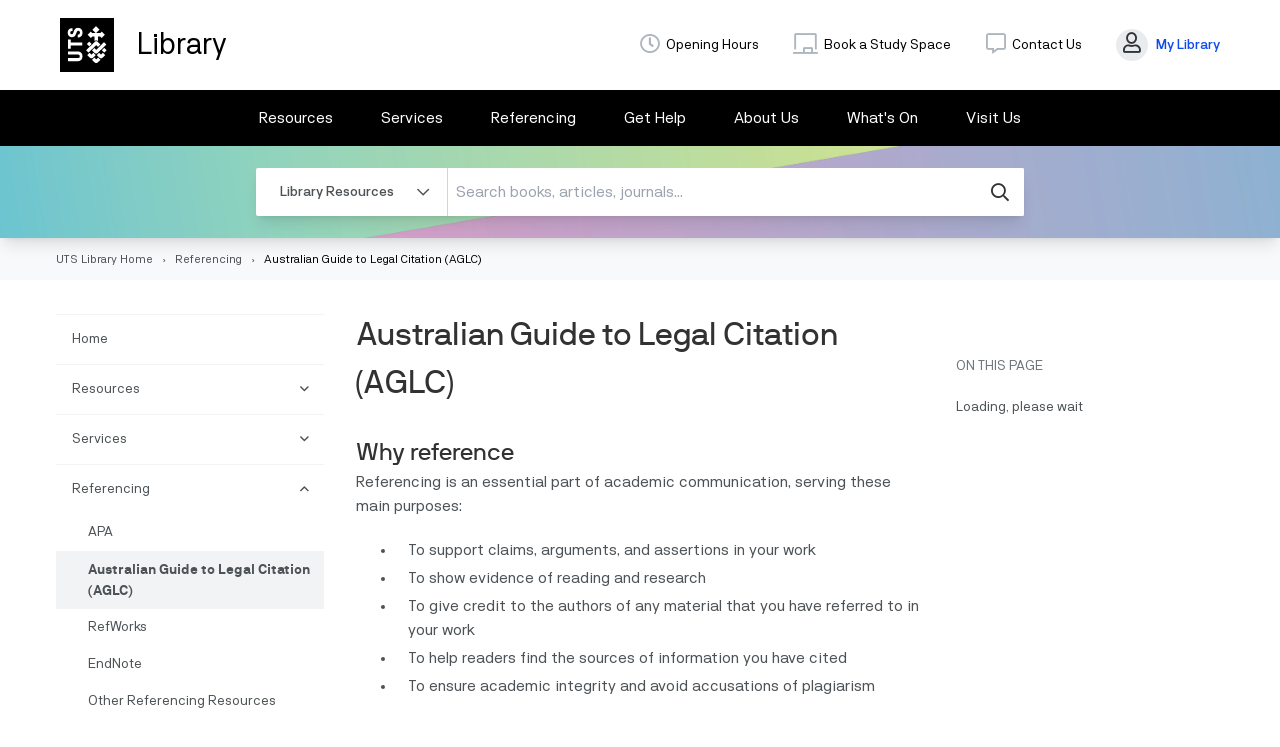

--- FILE ---
content_type: text/html; charset=UTF-8
request_url: https://www.lib.uts.edu.au/referencing/aglc
body_size: 15446
content:
<!DOCTYPE html>
<html lang="en" dir="ltr">
<head>
  <meta charset="utf-8" />
<meta name="MobileOptimized" content="width" />
<meta name="HandheldFriendly" content="true" />
<meta name="viewport" content="width=device-width, initial-scale=1.0" />
<script type="application/ld+json">{
    "@context": "https://schema.org",
    "@type": "BreadcrumbList",
    "itemListElement": [
        {
            "@type": "ListItem",
            "position": 1,
            "name": "UTS Library Home",
            "item": "http://www.lib.uts.edu.au/"
        },
        {
            "@type": "ListItem",
            "position": 2,
            "name": "Referencing",
            "item": "http://www.lib.uts.edu.au/referencing"
        },
        {
            "@type": "ListItem",
            "position": 3,
            "name": "Australian Guide to Legal Citation (AGLC)"
        }
    ]
}</script>
<link rel="icon" href="/themes/utslib2020/favicon.ico" type="image/vnd.microsoft.icon" />
<link rel="canonical" href="http://www.lib.uts.edu.au/referencing/aglc" />
<link rel="shortlink" href="http://www.lib.uts.edu.au/node/63" />

    <title>Australian Guide to Legal Citation (AGLC) | UTS Library</title>
    <link rel="stylesheet" media="all" href="/sites/default/files/css/css_TH0Xsg8ctjzV6J6udBwg32IYlC9XP2p6QG-Gqj7IJOw.css?delta=0&amp;language=en&amp;theme=utslib2020&amp;include=[base64]" />
<link rel="stylesheet" media="all" href="/sites/default/files/css/css_wBCLNbiChfdlVCp7zlCCa5vbJxX4SIjaNM0URwc4Jg4.css?delta=1&amp;language=en&amp;theme=utslib2020&amp;include=[base64]" />

      <script type="application/json" data-drupal-selector="drupal-settings-json">{"path":{"baseUrl":"\/","pathPrefix":"","currentPath":"node\/63","currentPathIsAdmin":false,"isFront":false,"currentLanguage":"en"},"pluralDelimiter":"\u0003","suppressDeprecationErrors":true,"gtag":{"tagId":"G-9KZ5D8N9GF","consentMode":false,"otherIds":[],"events":[],"additionalConfigInfo":[]},"ajaxPageState":{"libraries":"[base64]","theme":"utslib2020","theme_token":null},"ajaxTrustedUrl":[],"gtm":{"tagId":null,"settings":{"data_layer":"dataLayer","include_classes":false,"allowlist_classes":"","blocklist_classes":"","include_environment":false,"environment_id":"","environment_token":""},"tagIds":["GTM-MZ4RFGT"]},"clientside_validation_jquery":{"validate_all_ajax_forms":2,"force_validate_on_blur":false,"force_html5_validation":false,"messages":{"required":"This field is required.","remote":"Please fix this field.","email":"Please enter a valid email address.","url":"Please enter a valid URL.","date":"Please enter a valid date.","dateISO":"Please enter a valid date (ISO).","number":"Please enter a valid number.","digits":"Please enter only digits.","equalTo":"Please enter the same value again.","maxlength":"Please enter no more than {0} characters.","minlength":"Please enter at least {0} characters.","rangelength":"Please enter a value between {0} and {1} characters long.","range":"Please enter a value between {0} and {1}.","max":"Please enter a value less than or equal to {0}.","min":"Please enter a value greater than or equal to {0}.","step":"Please enter a multiple of {0}."}},"fitvids":{"selectors":".node","custom_vendors":["iframe[src^=\u0022https:\/\/youtu.be\u0022]"],"ignore_selectors":""},"webform":{"dialog":{"options":{"narrow":{"title":"Narrow","width":600},"normal":{"title":"Normal","width":800},"wide":{"title":"Wide","width":1000}},"entity_type":"node","entity_id":"63"}},"user":{"uid":0,"permissionsHash":"325fa8d2cedc9bb60cb73f4bcc1b084b57dffb28836e35736ad51aac4de8a873"}}</script>
<script src="/sites/default/files/js/js_ruBd_tCyVcxuQFDnBQLHu7C9hnJYzI7V0yCfGdHezbo.js?scope=header&amp;delta=0&amp;language=en&amp;theme=utslib2020&amp;include=eJxdyV0SQDAMBOALVWNcyKRoxKRiNH6OrzM84GW_2d3ItnOfId66R-CZzZEqydAaElCJf_c44fkdk9ssC4embmog0YBS5W7lxfL7KXYjmjuGEHVN8Oh7RlG6AGRtN6E"></script>
<script src="/modules/contrib/google_tag/js/gtag.js?t69i2t"></script>
<script src="/modules/contrib/google_tag/js/gtm.js?t69i2t"></script>


                <link rel="apple-touch-icon" sizes="57x57" href="/themes/utslib2020/assets/icons/apple-icon-57x57.png">
        <link rel="apple-touch-icon" sizes="60x60" href="/themes/utslib2020/assets/icons/apple-icon-60x60.png">
        <link rel="apple-touch-icon" sizes="72x72" href="/themes/utslib2020/assets/icons/apple-icon-72x72.png">
        <link rel="apple-touch-icon" sizes="76x76" href="/themes/utslib2020/assets/icons/apple-icon-76x76.png">
        <link rel="apple-touch-icon" sizes="114x114" href="/themes/utslib2020/assets/icons/apple-icon-114x114.png">
        <link rel="apple-touch-icon" sizes="120x120" href="/themes/utslib2020/assets/icons/apple-icon-120x120.png">
        <link rel="apple-touch-icon" sizes="144x144" href="/themes/utslib2020/assets/icons/apple-icon-144x144.png">
        <link rel="apple-touch-icon" sizes="152x152" href="/themes/utslib2020/assets/icons/apple-icon-152x152.png">
        <link rel="apple-touch-icon" sizes="180x180" href="/themes/utslib2020/assets/icons/apple-icon-180x180.png">
        <link rel="icon" type="image/png" sizes="192x192"
              href="/themes/utslib2020/assets/icons/android-icon-192x192.png">
        <link rel="icon" type="image/png" sizes="32x32" href="/themes/utslib2020/assets/icons/favicon-32x32.png">
        <link rel="icon" type="image/png" sizes="96x96" href="/themes/utslib2020/assets/icons/favicon-96x96.png">
        <link rel="icon" type="image/png" sizes="16x16" href="/themes/utslib2020/assets/icons/favicon-16x16.png">
        <link rel="manifest" href="/themes/utslib2020/manifest.json">
        <meta name="msapplication-TileColor" content="#ffffff">
        <meta name="msapplication-TileImage" content="/themes/utslib2020/assets/icons/ms-icon-144x144.png">
        <meta name="theme-color" content="#ffffff">
        </head>
<body>
<a href="#main-content" id="skip-to-content" class="visually-hidden focusable">
Skip to main content
</a>
<noscript><iframe src="https://www.googletagmanager.com/ns.html?id=GTM-MZ4RFGT"
                  height="0" width="0" style="display:none;visibility:hidden"></iframe></noscript>

  <div class="dialog-off-canvas-main-canvas" data-off-canvas-main-canvas>
    

<div id="body" class="min-h-screen flex flex-col ">
  <header id="header" role="banner" aria-label="Site header" class="relative">
          <nav id="top-nav" class="bg-white">
        <div class="flex items-center py-9 md:px-10 lg:mx-auto lg:max-w-desktop">
          <div class="w-1/4">
              <div>
    <div id="block-utslib2020-branding"  id="block-utslib2020-branding" class="block-system block-system-branding-block block-block-utslib2020-branding">
  
    
        <a href="/" title="Home" rel="home" class="inline-block hover:no-underline">
      <span class="w-27 h-27 mr-10 inline-block bg-black text-white">
        <img src="/themes/utslib2020/assets/img/logos/UTS_logo_white.svg" alt="Home" class="w-21 m-3 inline-block" />
      </span>
      <span class="text-3xl text-black align-middle">Library</span>
    </a>
  </div>

  </div>

          </div>

          <div class="w-1/2 max-w-2xl ml-auto">
              <div>
    <nav role="navigation" aria-labelledby="block-topmenu-menu" id="block-topmenu">
            
  <h2 class="visually-hidden" id="block-topmenu-menu">Top Menu</h2>
  

        
      <ul  data-region="top_menu" class="menu menu-level-0 inline-flex w-full justify-between items-center">
                <li class="menu-item">
                  <span class="icon">
            <i class="far fa-clock"></i>
          </span>
                <a href="/visit-us/opening-hours-and-location" data-drupal-link-system-path="node/3168">Opening Hours</a>
      </li>
                <li class="menu-item">
                  <span class="icon">
            <i class="far fa-chalkboard"></i>
          </span>
                <a href="/studyspaces">Book a Study Space</a>
      </li>
                <li class="menu-item">
                  <span class="icon">
            <i class="far fa-comment-alt"></i>
          </span>
                <a href="/get-help/contact-us" data-drupal-link-system-path="node/70">Contact Us</a>
      </li>
                <li class="menu-item my-library-link">
                  <span class="icon">
            <i class="far fa-user"></i>
          </span>
                <a href="https://search.lib.uts.edu.au/discovery/account?vid=61UTS_INST%3A61UTS&amp;section=overview">My Library</a>
      </li>
      </ul>



  </nav>

  </div>

          </div>
        </div>
      </nav>
      </header>

  <header id="main-menu" class="bg-black w-full">
    <div id="mainnavigation-mobile-header" role="navigation">
      <button id="mobile-menu-open" aria-label="Open mobile menu" aria-expanded="false" aria-controls="block-mainnavigation-mobile" class="mr-4 px-4 h-16">
        <div class="bg-white w-12 h-1 mb-3"></div>
        <div class="bg-white w-12 h-1 mb-3"></div>
        <div class="bg-white w-6 h-1"></div>
      </button>
      <a href="/" title="Home">
        <div class="inline-flex items-center mr-7">
        <span class="w-16 h-16 mr-7 inline-block bg-white text-black"><img
            src="/themes/utslib2020/assets/img/logos/UTS_logo_black.svg" alt="UTS Library"
            class="w-12 m-2 inline-block"></span>
          <span aria-hidden="true" class="text-xl text-white leading-none">Library</span></div>
      </a>
      <button id="mobile-search-button" aria-label="Search" class="mr-4 w-16 h-16 text-white text-lg ml-auto"></button>
    </div>
      <div>
    <nav role="navigation" aria-labelledby="block-mainnavigation-2-menu" id="block-mainnavigation-2">
            
  <h2 class="visually-hidden" id="block-mainnavigation-2-menu">Main navigation</h2>
  

        
      <ul  data-region="main_menu" class="menu menu-level-0">
                          
      <li class="menu-home menu-item">
                <button class="menu-dropdown-link" aria-expanded="false">Home</button>
                                        
  
  <div class="menu_link_content menu-link-contentmain view-mode-default menu-dropdown menu-dropdown-0 menu-type-default">
                <div class="layout layout--onecol">
    <div  class="layout__region layout__region--content">
      
    </div>
  </div>

      </div>



                        </li>
                        
      <li class="menu-item menu-megamenu-item">
                <button class="menu-dropdown-link" aria-expanded="false">Resources</button>
                                        
  
  <div class="menu_link_content menu-link-contentmain view-mode-default menu-dropdown menu-dropdown-0 menu-type-default">
                <div class="layout layout--twocol-section layout--twocol-section--75-25">

          <div  class="layout__region layout__region--first">
        <nav role="navigation" aria-labelledby="-menu">
            
  <h2 class="visually-hidden" id="-menu">Main navigation</h2>
  

        
      <ul  class="menu menu-level-0">
                        
      <li class="menu-item menu-megamenu-child-item">
        <a href="https://studyguides.lib.uts.edu.au">
          <div class="menu-item-link">
            Study Guides
                      </div>
                      <span class="menu-item-summary">
              Detailed help finding and using resources for your area of study.
            </span>
                  </a>
      </li>
                        
      <li class="menu-item menu-megamenu-child-item">
        <a href="/resources/request-a-resource">
          <div class="menu-item-link">
            Request a Resource
                      </div>
                      <span class="menu-item-summary">
              Request materials the library doesn&#039;t hold.
            </span>
                  </a>
      </li>
                        
      <li class="menu-item menu-megamenu-child-item">
        <a href="/resources/uts-publications">
          <div class="menu-item-link">
            UTS Publications
                      </div>
                      <span class="menu-item-summary">
              OPUS provides access to UTS research that has been published globally, in various journals, books and other formats.
            </span>
                  </a>
      </li>
                        
      <li class="menu-item menu-megamenu-child-item">
        <a href="/resources/special-collections">
          <div class="menu-item-link">
            Special Collections
                      </div>
                      <span class="menu-item-summary">
              Our rare books and thematic collections are available to the UTS community. Many are viewable online.
            </span>
                  </a>
      </li>
                        
      <li class="menu-item menu-megamenu-child-item">
        <a href="/resources/atsida">
          <div class="menu-item-link">
            ATSIDA
                      </div>
                      <span class="menu-item-summary">
              The Aboriginal and Torres Strait Islander Data Archive (ATSIDA) is a trusted and valuable resource for storing, finding, and working with Indigenous data in culturally appropriate ways.
            </span>
                  </a>
      </li>
      </ul>



  </nav>

      </div>
    
          <div  class="layout__region layout__region--second">
        <div id="block-content34ddcf0b-150c-44d2-8833-ecb0be2482ef"  class="block-block-content block-block-content34ddcf0b-150c-44d2-8833-ecb0be2482ef block- block-view-mode-featured-menu-item">
  
    
      <div class="content">
                              <div class="field field--name-field-menu-thumbnail field--type-image field--label-hidden field-item">  <img loading="lazy" src="/sites/default/files/2020-03/resources_0.png" width="270" height="170" alt="Guides for research into a particular discipline" />

</div>
                                    <div class="field field--name-field-content-type field--type-string field--label-hidden field-item">Study Guides</div>
                                    <div class="field field--name-field-title field--type-string field--label-hidden field-item">Guides for research into a particular discipline</div>
                                    <div class="field field--name-field-link field--type-link field--label-hidden field-item"><a href="https://studyguides.lib.uts.edu.au" target="_blank">Learn More</a></div>
            
    </div>
  </div>

      </div>
    
  </div>

      </div>



                        </li>
                        
      <li class="menu-item menu-megamenu-item">
                <button class="menu-dropdown-link" aria-expanded="false">Services</button>
                                        
  
  <div class="menu_link_content menu-link-contentmain view-mode-default menu-dropdown menu-dropdown-0 menu-type-default">
                <div class="layout layout--twocol-section layout--twocol-section--75-25">

          <div  class="layout__region layout__region--first">
        <nav role="navigation" aria-labelledby="-menu">
            
  <h2 class="visually-hidden" id="-menu">Main navigation</h2>
  

        
      <ul  class="menu menu-level-0">
                        
      <li class="menu-item menu-megamenu-child-item">
        <a href="/services/borrowing-renewals-fines-and-access">
          <div class="menu-item-link">
            Borrowing, Renewals, Fines and Access
                      </div>
                      <span class="menu-item-summary">
              Information on borrowing conditions, loan periods, how to renew, where to return and fines – including how to pay and appeal procedures.
            </span>
                  </a>
      </li>
                        
      <li class="menu-item menu-megamenu-child-item">
        <a href="/services/services-for-students">
          <div class="menu-item-link">
            Services for Students
                      </div>
                      <span class="menu-item-summary">
              Find out how the Library can support you throughout your course.
            </span>
                  </a>
      </li>
                        
      <li class="menu-item menu-megamenu-child-item">
        <a href="/services/services-for-researchers">
          <div class="menu-item-link">
            Services for Researchers
                      </div>
                      <span class="menu-item-summary">
              Access resources, guides and tools covering key aspects of the research lifecycle including literature searching, reference management and data management.
            </span>
                  </a>
      </li>
                        
      <li class="menu-item menu-megamenu-child-item">
        <a href="/services/services-for-teaching-staff">
          <div class="menu-item-link">
            Services for Teaching Staff
                      </div>
                      <span class="menu-item-summary">
              The Library supports UTS academics with the provision of training online and in-person, resources, and consultations to assist in developing your teaching materials and supporting your students in their studies.
            </span>
                  </a>
      </li>
                        
      <li class="menu-item menu-megamenu-child-item">
        <a href="/services/copyright-advice">
          <div class="menu-item-link">
            Copyright Advice
                      </div>
                      <span class="menu-item-summary">
              Information on copyright for teaching, researchers, students, and publishing at UTS.
            </span>
                  </a>
      </li>
                        
      <li class="menu-item menu-megamenu-child-item">
        <a href="/services/publishing-services">
          <div class="menu-item-link">
            Publishing Services
                      </div>
                      <span class="menu-item-summary">
              UTS ePRESS, the University’s Open Access press, publishes high quality peer reviewed books and journals that are free to read, share and reuse.
            </span>
                  </a>
      </li>
                        
      <li class="menu-item menu-megamenu-child-item">
        <a href="/services/accessibility-services">
          <div class="menu-item-link">
            Accessibility Services
                      </div>
                      <span class="menu-item-summary">
              Library services for those who need additional support to ensure equitable access. 
            </span>
                  </a>
      </li>
      </ul>



  </nav>

      </div>
    
          <div  class="layout__region layout__region--second">
        <div id="block-contente12b2e0d-2b31-405f-bc78-3d6d46e81eab"  class="block-block-content block-block-contente12b2e0d-2b31-405f-bc78-3d6d46e81eab block- block-view-mode-featured-menu-item">
  
    
      <div class="content">
                              <div class="field field--name-field-menu-thumbnail field--type-image field--label-hidden field-item">  <img loading="lazy" src="/sites/default/files/2020-03/services_0.png" width="270" height="170" alt="Borrowing, Renewals, Fines, and Access" />

</div>
                                    <div class="field field--name-field-content-type field--type-string field--label-hidden field-item">Information</div>
                                    <div class="field field--name-field-title field--type-string field--label-hidden field-item">Borrowing, Renewals, Fines, and Access</div>
                                    <div class="field field--name-field-link field--type-link field--label-hidden field-item"><a href="/services/borrowing-renewals-fines-and-access" target="_blank">Learn More</a></div>
            
    </div>
  </div>

      </div>
    
  </div>

      </div>



                        </li>
                        
      <li class="menu-item menu-megamenu-item menu-item-active-trail">
                <button class="menu-dropdown-link" aria-expanded="false">Referencing</button>
                                        
  
  <div class="menu_link_content menu-link-contentmain view-mode-default menu-dropdown menu-dropdown-0 menu-type-default">
                <div class="layout layout--twocol-section layout--twocol-section--75-25">

          <div  class="layout__region layout__region--first">
        <nav role="navigation" aria-labelledby="-menu">
            
  <h2 class="visually-hidden" id="-menu">Main navigation</h2>
  

        
      <ul  class="menu menu-level-0">
                        
      <li class="menu-item menu-megamenu-child-item">
        <a href="/referencing/apa">
          <div class="menu-item-link">
            APA
                      </div>
                      <span class="menu-item-summary">
              Learn how to create references using APA 7th referencing style.
            </span>
                  </a>
      </li>
                        
      <li class="menu-item menu-megamenu-child-item menu-item-active-trail">
        <a href="/referencing/aglc">
          <div class="menu-item-link">
            Australian Guide to Legal Citation (AGLC)
                      </div>
                      <span class="menu-item-summary">
              Learn how to create references using the AGLC referencing style.
            </span>
                  </a>
      </li>
                        
      <li class="menu-item menu-megamenu-child-item">
        <a href="/referencing/refworks">
          <div class="menu-item-link">
            RefWorks
                      </div>
                      <span class="menu-item-summary">
              Create an account, add styles, and learn how to use the RefWorks referencing software.
            </span>
                  </a>
      </li>
                        
      <li class="menu-item menu-megamenu-child-item">
        <a href="/referencing/endnote">
          <div class="menu-item-link">
            EndNote
                      </div>
                      <span class="menu-item-summary">
              Download software, add styles, and learn how to use the EndNote referencing software.
            </span>
                  </a>
      </li>
                        
      <li class="menu-item menu-megamenu-child-item">
        <a href="/referencing/other-referencing-resources">
          <div class="menu-item-link">
            Other Referencing Resources
                      </div>
                      <span class="menu-item-summary">
              Access and learn more about the Mendeley and Zotero referencing software.
            </span>
                  </a>
      </li>
      </ul>



  </nav>

      </div>
    
          <div  class="layout__region layout__region--second">
        <div id="block-content7b17e9c8-7d04-4dca-8a52-d36b4059795a"  class="block-block-content block-block-content7b17e9c8-7d04-4dca-8a52-d36b4059795a block- block-view-mode-featured-menu-item">
  
    
      <div class="content">
                              <div class="field field--name-field-menu-thumbnail field--type-image field--label-hidden field-item">  <img loading="lazy" src="/sites/default/files/2020-12/APA_Image.jpg" width="270" height="170" alt="APA 7th Referencing Guide" />

</div>
                                    <div class="field field--name-field-content-type field--type-string field--label-hidden field-item">Guide</div>
                                    <div class="field field--name-field-title field--type-string field--label-hidden field-item">APA 7th Referencing Guide</div>
                                    <div class="field field--name-field-link field--type-link field--label-hidden field-item"><a href="https://www.lib.uts.edu.au/sites/default/files/2025-03/APAGuide_January2025.pdf" target="_blank">Learn More</a></div>
            
    </div>
  </div>

      </div>
    
  </div>

      </div>



                        </li>
                        
      <li class="menu-item menu-megamenu-item">
                <button class="menu-dropdown-link" aria-expanded="false">Get Help</button>
                                        
  
  <div class="menu_link_content menu-link-contentmain view-mode-default menu-dropdown menu-dropdown-0 menu-type-default">
                <div class="layout layout--twocol-section layout--twocol-section--75-25">

          <div  class="layout__region layout__region--first">
        <nav role="navigation" aria-labelledby="-menu">
            
  <h2 class="visually-hidden" id="-menu">Main navigation</h2>
  

        
      <ul  class="menu menu-level-0">
                        
      <li class="menu-item menu-megamenu-child-item">
        <a href="/get-help/getting-started">
          <div class="menu-item-link">
            Getting Started
                      </div>
                      <span class="menu-item-summary">
              The critical information you need to get started using the Library.
            </span>
                  </a>
      </li>
                        
      <li class="menu-item menu-megamenu-child-item">
        <a href="/get-help/search-features-and-tips">
          <div class="menu-item-link">
            Search Features and Tips
                      </div>
                      <span class="menu-item-summary">
              Search features and tips for using the Library catalogue.
            </span>
                  </a>
      </li>
                        
      <li class="menu-item menu-megamenu-child-item">
        <a href="https://faq.lib.uts.edu.au/">
          <div class="menu-item-link">
            FAQs
                      </div>
                      <span class="menu-item-summary">
              All your questions about the Library are answered here. 
            </span>
                  </a>
      </li>
                        
      <li class="menu-item menu-megamenu-child-item">
        <a href="/get-help/contact-us">
          <div class="menu-item-link">
            Contact Us
                      </div>
                      <span class="menu-item-summary">
              Online chat and in-person advice from a librarian as well as our address.
            </span>
                  </a>
      </li>
                        
      <li class="menu-item menu-megamenu-child-item">
        <a href="/get-help/librarian-consultation">
          <div class="menu-item-link">
            Librarian Consultation
                      </div>
                      <span class="menu-item-summary">
              Request a meeting with a librarian for one-to-one personalised assistance.
            </span>
                  </a>
      </li>
                        
      <li class="menu-item menu-megamenu-child-item">
        <a href="https://faq.lib.uts.edu.au/systems">
          <div class="menu-item-link">
            Electronic Resources Outages
                      </div>
                      <span class="menu-item-summary">
              Check on planned and unplanned service interruptions to Library electronic resources.
            </span>
                  </a>
      </li>
                        
      <li class="menu-item menu-megamenu-child-item">
        <a href="/get-help/alumni-access">
          <div class="menu-item-link">
            Alumni Access
                      </div>
                      <span class="menu-item-summary">
              How to log in to access resources and a full list of alumni entitlements.
            </span>
                  </a>
      </li>
      </ul>



  </nav>

      </div>
    
          <div  class="layout__region layout__region--second">
        <div id="block-content1e7d7429-610e-4b49-8adc-ceab38ea343d"  class="block-block-content block-block-content1e7d7429-610e-4b49-8adc-ceab38ea343d block- block-view-mode-featured-menu-item">
  
    
      <div class="content">
                              <div class="field field--name-field-menu-thumbnail field--type-image field--label-hidden field-item">  <img loading="lazy" src="/sites/default/files/2020-12/LibraryChat_Image.jpg" width="270" height="170" alt="Library Chat" />

</div>
                                    <div class="field field--name-field-content-type field--type-string field--label-hidden field-item">Library Chat</div>
                                    <div class="field field--name-field-title field--type-string field--label-hidden field-item">Chat with a librarian for one-on-one support</div>
                                    <div class="field field--name-field-link field--type-link field--label-hidden field-item"><a href="/get-help/contact-us" target="_blank">Learn More</a></div>
            
    </div>
  </div>

      </div>
    
  </div>

      </div>



                        </li>
                        
      <li class="menu-item menu-megamenu-item">
                <button class="menu-dropdown-link" aria-expanded="false">About Us</button>
                                        
  
  <div class="menu_link_content menu-link-contentmain view-mode-default menu-dropdown menu-dropdown-0 menu-type-default">
                <div class="layout layout--twocol-section layout--twocol-section--75-25">

          <div  class="layout__region layout__region--first">
        <nav role="navigation" aria-labelledby="-menu">
            
  <h2 class="visually-hidden" id="-menu">Main navigation</h2>
  

        
      <ul  class="menu menu-level-0">
                        
      <li class="menu-item menu-megamenu-child-item">
        <a href="/about-us/about-your-library">
          <div class="menu-item-link">
            About your Library
                      </div>
                      <span class="menu-item-summary">
              What the UTS Library offers you. 
            </span>
                  </a>
      </li>
                        
      <li class="menu-item menu-megamenu-child-item">
        <a href="/about-us/library-staff">
          <div class="menu-item-link">
            Library Staff
                      </div>
                      <span class="menu-item-summary">
              Roles and contact details for staff of the Library including faculty librarians.
            </span>
                  </a>
      </li>
                        
      <li class="menu-item menu-megamenu-child-item">
        <a href="/about-us/policies-and-guidelines">
          <div class="menu-item-link">
            Policies and Guidelines
                      </div>
                      <span class="menu-item-summary">
              Details on using the Library, its spaces and resources and information about the Library collection. 
            </span>
                  </a>
      </li>
                        
      <li class="menu-item menu-megamenu-child-item">
        <a href="/about-us/membership">
          <div class="menu-item-link">
            Membership
                      </div>
                      <span class="menu-item-summary">
              Library membership information and application process for UTS Alumni &amp; ULANZ.
            </span>
                  </a>
      </li>
                        
      <li class="menu-item menu-megamenu-child-item">
        <a href="/about-us/feedback-and-complaints">
          <div class="menu-item-link">
            Feedback and Complaints
                      </div>
                      <span class="menu-item-summary">
              Leave a complaint and learn how we use your feedback.
            </span>
                  </a>
      </li>
      </ul>



  </nav>

      </div>
    
          <div  class="layout__region layout__region--second">
        <div id="block-content5828d151-1362-4a4e-9d7d-5ebce918b6c6"  class="block-block-content block-block-content5828d151-1362-4a4e-9d7d-5ebce918b6c6 block- block-view-mode-featured-menu-item">
  
    
      <div class="content">
                              <div class="field field--name-field-menu-thumbnail field--type-image field--label-hidden field-item">  <img loading="lazy" src="/sites/default/files/2021-07/about_us_membership_student-with-book.jpg" width="270" height="170" alt="About Us - Membership - student with book" />

</div>
                                    <div class="field field--name-field-content-type field--type-string field--label-hidden field-item">Information</div>
                                    <div class="field field--name-field-title field--type-string field--label-hidden field-item">Membership types and details</div>
                                    <div class="field field--name-field-link field--type-link field--label-hidden field-item"><a href="/about-us/membership" target="_blank">Learn More</a></div>
            
    </div>
  </div>

      </div>
    
  </div>

      </div>



                        </li>
                        
      <li class="menu-item menu-megamenu-item">
                <button class="menu-dropdown-link" aria-expanded="false">What&#039;s On</button>
                                        
  
  <div class="menu_link_content menu-link-contentmain view-mode-default menu-dropdown menu-dropdown-0 menu-type-default">
                <div class="layout layout--twocol-section layout--twocol-section--75-25">

          <div  class="layout__region layout__region--first">
        <nav role="navigation" aria-labelledby="-menu">
            
  <h2 class="visually-hidden" id="-menu">Main navigation</h2>
  

        
      <ul  class="menu menu-level-0">
                        
      <li class="menu-item menu-megamenu-child-item">
        <a href="/whats-on/workshops-and-training">
          <div class="menu-item-link">
            Workshops and Training
                      </div>
                      <span class="menu-item-summary">
              Improve your skills in finding, understanding, referencing, and organising information.
            </span>
                  </a>
      </li>
                        
      <li class="menu-item menu-megamenu-child-item">
        <a href="/whats-on/events">
          <div class="menu-item-link">
            Events
                      </div>
                      <span class="menu-item-summary">
              Join us for virtual and on campus events – support your learning and connect with friends.
            </span>
                  </a>
      </li>
                        
      <li class="menu-item menu-megamenu-child-item">
        <a href="/whats-on/exhibitions">
          <div class="menu-item-link">
            Exhibitions
                      </div>
                      <span class="menu-item-summary">
              View our past and current exhibitions.
            </span>
                  </a>
      </li>
                        
      <li class="menu-item menu-megamenu-child-item">
        <a href="/whats-on/creative-in-residence">
          <div class="menu-item-link">
            Creative in Residence
                      </div>
                      <span class="menu-item-summary">
              Learn about the program and view past residences.
            </span>
                  </a>
      </li>
                        
      <li class="menu-item menu-megamenu-child-item">
        <a href="/whats-on/news">
          <div class="menu-item-link">
            News
                      </div>
                      <span class="menu-item-summary">
              Keep up to date with what’s coming up soon at your Library.
            </span>
                  </a>
      </li>
      </ul>



  </nav>

      </div>
    
          <div  class="layout__region layout__region--second">
        <div id="block-content01514c82-3832-4ee2-8397-76e9850f96a3"  class="block-block-content block-block-content01514c82-3832-4ee2-8397-76e9850f96a3 block- block-view-mode-featured-menu-item">
  
    
      <div class="content">
                              <div class="field field--name-field-menu-thumbnail field--type-image field--label-hidden field-item">  <img loading="lazy" src="/sites/default/files/2025-10/Thumbnail_CreativeInResidence2025.jpg" width="270" height="170" alt="Second hand book open to a page with a Roman statue being shown by artists hands" />

</div>
                                    <div class="field field--name-field-content-type field--type-string field--label-hidden field-item">Creative in Residence</div>
                                    <div class="field field--name-field-title field--type-string field--label-hidden field-item">Take part in an evolving artwork that honours the life cycle of books — and the trees they came from.</div>
                                    <div class="field field--name-field-link field--type-link field--label-hidden field-item"><a href="https://www.lib.uts.edu.au/whats-on/exhibitions/cult-colouring-using-library-things" target="_blank">Learn more</a></div>
            
    </div>
  </div>

      </div>
    
  </div>

      </div>



                        </li>
                        
      <li class="menu-item menu-megamenu-item">
                <button class="menu-dropdown-link" aria-expanded="false">Visit Us </button>
                                        
  
  <div class="menu_link_content menu-link-contentmain view-mode-default menu-dropdown menu-dropdown-0 menu-type-default">
                <div class="layout layout--twocol-section layout--twocol-section--75-25">

          <div  class="layout__region layout__region--first">
        <nav role="navigation" aria-labelledby="-menu">
            
  <h2 class="visually-hidden" id="-menu">Main navigation</h2>
  

        
      <ul  class="menu menu-level-0">
                        
      <li class="menu-item menu-megamenu-child-item">
        <a href="/visit-us/opening-hours-and-location">
          <div class="menu-item-link">
            Opening Hours and Location
                      </div>
                      <span class="menu-item-summary">
              View the opening hours for UTS Library and the UTS Reading Room.
            </span>
                  </a>
      </li>
                        
      <li class="menu-item menu-megamenu-child-item">
        <a href="https://www.lib.uts.edu.au/studyspaces">
          <div class="menu-item-link">
            Book a Study Space
                      </div>
                      <span class="menu-item-summary">
              Book individual and group study rooms in Buildings 2, 5, 6, 8, 11.
            </span>
                  </a>
      </li>
                        
      <li class="menu-item menu-megamenu-child-item">
        <a href="/visit-us/study-spaces-computers-and-printing">
          <div class="menu-item-link">
            Study Spaces, Computers and Printing
                      </div>
                      <span class="menu-item-summary">
              Find out what student spaces &amp; computer facilities we have and how to print, copy and scan at UTS Library.
            </span>
                  </a>
      </li>
                        
      <li class="menu-item menu-megamenu-child-item">
        <a href="/visit-us/visiting-and-tours">
          <div class="menu-item-link">
            Visiting and Tours
                      </div>
                      <span class="menu-item-summary">
              Information on visiting the Library and spaces accessible to members of the public.
            </span>
                  </a>
      </li>
      </ul>



  </nav>

      </div>
    
          <div  class="layout__region layout__region--second">
        <div id="block-content53fbb15e-e68c-4859-bb6a-f40d6d5e6de7"  class="block-block-content block-block-content53fbb15e-e68c-4859-bb6a-f40d6d5e6de7 block- block-view-mode-featured-menu-item">
  
    
      <div class="content">
                              <div class="field field--name-field-menu-thumbnail field--type-image field--label-hidden field-item">  <img loading="lazy" src="/sites/default/files/2023-06/GroupStudyRoom.jpg" width="270" height="170" alt="Four students in group study room using a shared screen" />

</div>
                                    <div class="field field--name-field-content-type field--type-string field--label-hidden field-item">STUDY SPACES</div>
                                    <div class="field field--name-field-title field--type-string field--label-hidden field-item">Book a space for quiet or group study</div>
                                    <div class="field field--name-field-link field--type-link field--label-hidden field-item"><a href="https://www.lib.uts.edu.au/studyspaces" target="_blank">Book a study space</a></div>
            
    </div>
  </div>

      </div>
    
  </div>

      </div>



                        </li>
      </ul>



  </nav>


    <div  id="block-mainnavigation-mobile" aria-modal="true">
      <div class="flex border-b border-grey-800 p-8 items-center text-white">
        <a href="#" class="my-library-link rounded-full bg-grey-800 py-4 px-7 text-xs hover:no-underline">
          <i class="fal fa-user"></i>
          My Library
        </a>
        <button class="mobile-menu-close ml-auto w-12 h-12" aria-label="Close menu">
          ✕
        </button>
      </div>
      
          <ul data-region="main_menu" class="menu expanded menu-level-0" role="menu">
    
      
              <li class="menu-item menu-item-level-0" role="presentation">
          

  
  
          <a href="/" class="menu-item-link" data-drupal-link-system-path="&lt;front&gt;">Home</a>
  

                  </li>
              <li class="menu-item menu-item-level-0" role="presentation">
          

  
  
              <button  class="menu-item-header menu-toggle-button" aria-expanded="false">
      <span  class="menu-item-link">Resources</span>
      <span class="menu-toggle-button-icon" aria-hidden="true"></span>
    </button>

  

                                            <ul class="menu menu-level-1" role="menu">
                <li class="mobile-menu-button-links">
        <button class="mobile-menu-back" role="menuitem" type="button"><i class="fal fa-angle-left"></i> Back</button>
        <button class="mobile-menu-close ml-auto w-12 h-12" role="menuitem" aria-label="Close menu">✕</button>
      </li>
            <li class="mobile-menu-title mobile-menu-link">
        <span role="menuitem">Resources</span>
      </li>
    
      
              <li class="menu-item menu-item-level-1" role="presentation">
          

  
  
          <a href="https://studyguides.lib.uts.edu.au" class="menu-item-link">Study Guides</a>
  

                  </li>
              <li class="menu-item menu-item-level-1" role="presentation">
          

  
  
          <a href="/resources/request-a-resource" title="Request materials the library doesn&#039;t hold." class="menu-item-link" data-drupal-link-system-path="node/37">Request a Resource</a>
  

                  </li>
              <li class="menu-item menu-item-level-1" role="presentation">
          

  
  
          <a href="/resources/uts-publications" class="menu-item-link" data-drupal-link-system-path="node/52">UTS Publications</a>
  

                  </li>
              <li class="menu-item menu-item-level-1" role="presentation">
          

  
  
          <a href="/resources/special-collections" class="menu-item-link" data-drupal-link-system-path="node/53">Special Collections</a>
  

                  </li>
              <li class="menu-item menu-item-level-1" role="presentation">
          

  
  
          <a href="/resources/atsida" class="menu-item-link" data-drupal-link-system-path="node/54">ATSIDA</a>
  

                  </li>
          </ul>
    
                  </li>
              <li class="menu-item menu-item-level-0" role="presentation">
          

  
  
              <button  class="menu-item-header menu-toggle-button" aria-expanded="false">
      <span  class="menu-item-link">Services</span>
      <span class="menu-toggle-button-icon" aria-hidden="true"></span>
    </button>

  

                                            <ul class="menu menu-level-1" role="menu">
                <li class="mobile-menu-button-links">
        <button class="mobile-menu-back" role="menuitem" type="button"><i class="fal fa-angle-left"></i> Back</button>
        <button class="mobile-menu-close ml-auto w-12 h-12" role="menuitem" aria-label="Close menu">✕</button>
      </li>
            <li class="mobile-menu-title mobile-menu-link">
        <span role="menuitem">Services</span>
      </li>
    
      
              <li class="menu-item menu-item-level-1" role="presentation">
          

  
  
          <a href="/services/borrowing-renewals-fines-and-access" class="menu-item-link" data-drupal-link-system-path="node/45">Borrowing, Renewals, Fines and Access</a>
  

                  </li>
              <li class="menu-item menu-item-level-1" role="presentation">
          

  
  
          <div class="menu-item-header">
      <a href="/services/services-for-students" class="menu-item-link" data-drupal-link-system-path="node/55">Services for Students</a>
      <button  class="menu-toggle-button menu-toggle-button-icon" aria-expanded="false" title="Toggle Services for Students menu">
        <span class="sr-only">Services for Students</span>
      </button>
    </div>
  

                                            <ul class="menu menu-level-2" role="menu">
    
      
              <li class="menu-item menu-item-level-2" role="presentation">
          

  
  
          <a href="/services/services-for-students/academic-english" title="Tools and resources to help you improve your academic English skills." class="menu-item-link" data-drupal-link-system-path="node/3192">Academic English</a>
  

                  </li>
              <li class="menu-item menu-item-level-2" role="presentation">
          

  
  
          <a href="/services/services-for-students/support-for-international-students" class="menu-item-link" data-drupal-link-system-path="node/3193">Support for International Students</a>
  

                  </li>
          </ul>
    
                  </li>
              <li class="menu-item menu-item-level-1" role="presentation">
          

  
  
          <div class="menu-item-header">
      <a href="/services/services-for-researchers" title="Services for Researchers" class="menu-item-link" data-drupal-link-system-path="node/3198">Services for Researchers</a>
      <button  class="menu-toggle-button menu-toggle-button-icon" aria-expanded="false" title="Toggle Services for Researchers menu">
        <span class="sr-only">Services for Researchers</span>
      </button>
    </div>
  

                                            <ul class="menu menu-level-2" role="menu">
    
      
              <li class="menu-item menu-item-level-2" role="presentation">
          

  
  
          <a href="/services/services-for-researchers/search-the-literature" class="menu-item-link" data-drupal-link-system-path="node/3194">Search the Literature</a>
  

                  </li>
              <li class="menu-item menu-item-level-2" role="presentation">
          

  
  
          <a href="/services/services-for-researchers/manage-your-information-and-data" class="menu-item-link" data-drupal-link-system-path="node/3195">Manage your Information and Data</a>
  

                  </li>
              <li class="menu-item menu-item-level-2" role="presentation">
          

  
  
          <a href="/services/services-for-researchers/demonstrate-your-impact" class="menu-item-link" data-drupal-link-system-path="node/3196">Demonstrate your Impact</a>
  

                  </li>
              <li class="menu-item menu-item-level-2" role="presentation">
          

  
  
          <a href="/services/services-for-researchers/funder-requirements-metrics-and-research-data" class="menu-item-link" data-drupal-link-system-path="node/3197">Funder Requirements: Metrics and Research Data</a>
  

                  </li>
          </ul>
    
                  </li>
              <li class="menu-item menu-item-level-1" role="presentation">
          

  
  
          <div class="menu-item-header">
      <a href="/services/services-for-teaching-staff" title="The Library supports UTS academics with the provision of training online and in-person, resources, and consultations to assist in developing your teaching materials and supporting your students in their studies." class="menu-item-link" data-drupal-link-system-path="node/57">Services for Teaching Staff</a>
      <button  class="menu-toggle-button menu-toggle-button-icon" aria-expanded="false" title="Toggle Services for Teaching Staff menu">
        <span class="sr-only">Services for Teaching Staff</span>
      </button>
    </div>
  

                                            <ul class="menu menu-level-2" role="menu">
    
      
              <li class="menu-item menu-item-level-2" role="presentation">
          

  
  
          <a href="/services/services-for-teaching-staff/reading-lists" title="An overview of Reading Lists and how to use them to deliver readings to your students." class="menu-item-link" data-drupal-link-system-path="node/3269">Reading Lists</a>
  

                  </li>
              <li class="menu-item menu-item-level-2" role="presentation">
          

  
  
          <a href="/services/services-for-teaching-staff/digital-literacy-resources" title="Tinker kits help students develop digital literacy skills by providing interactive and highly engaging tools for use in your teaching" class="menu-item-link" data-drupal-link-system-path="node/3208">Digital &amp; Data Literacy</a>
  

                  </li>
              <li class="menu-item menu-item-level-2" role="presentation">
          

  
  
          <a href="/services/services-for-teaching-staff/open-educational-resources" title="Find Open Educational Resources that are free and openly licensed for your teaching and learning." class="menu-item-link" data-drupal-link-system-path="node/3210">Open Educational Resources (OERs)</a>
  

                  </li>
          </ul>
    
                  </li>
              <li class="menu-item menu-item-level-1" role="presentation">
          

  
  
          <div class="menu-item-header">
      <a href="/services/copyright-advice" title="Information on copyright for teaching, researchers, students, and publishing at UTS" class="menu-item-link" data-drupal-link-system-path="node/58">Copyright Advice</a>
      <button  class="menu-toggle-button menu-toggle-button-icon" aria-expanded="false" title="Toggle Copyright Advice menu">
        <span class="sr-only">Copyright Advice</span>
      </button>
    </div>
  

                                            <ul class="menu menu-level-2" role="menu">
    
      
              <li class="menu-item menu-item-level-2" role="presentation">
          

  
  
          <a href="/services/copyright-advice/manage-your-content" class="menu-item-link" data-drupal-link-system-path="node/3089">Manage your Content</a>
  

                  </li>
              <li class="menu-item menu-item-level-2" role="presentation">
          

  
  
          <a href="/services/copyright-advice/copyright-advice-for-students" title="Information on what you can copy, seeking permission, and publishing your own work for students and researchers of UTS." class="menu-item-link" data-drupal-link-system-path="node/3218">Copyright Advice for Students</a>
  

                  </li>
              <li class="menu-item menu-item-level-2" role="presentation">
          

  
  
          <a href="/services/copyright-advice/copyright-advice-for-researchers" title="Information on what you can copy, seeking permission, and publishing your own work for researchers of UTS." class="menu-item-link" data-drupal-link-system-path="node/3219">Copyright Advice for Researchers</a>
  

                  </li>
              <li class="menu-item menu-item-level-2" role="presentation">
          

  
  
          <a href="/services/copyright-advice/copyright-for-teaching-staff" title="Information for UTS staff relating to the use of copyrighted content in their work and teaching material." class="menu-item-link" data-drupal-link-system-path="node/3220">Copyright for Teaching Staff</a>
  

                  </li>
          </ul>
    
                  </li>
              <li class="menu-item menu-item-level-1" role="presentation">
          

  
  
          <div class="menu-item-header">
      <a href="/services/publishing-services" title="Learn how to publish more strategically by understanding publication metrics, open access publishing, copyright, and predatory publishers." class="menu-item-link" data-drupal-link-system-path="node/59">Publishing Services</a>
      <button  class="menu-toggle-button menu-toggle-button-icon" aria-expanded="false" title="Toggle Publishing Services menu">
        <span class="sr-only">Publishing Services</span>
      </button>
    </div>
  

                                            <ul class="menu menu-level-2" role="menu">
    
      
              <li class="menu-item menu-item-level-2" role="presentation">
          

  
  
          <a href="/services/publishing-services/publishing-strategically" class="menu-item-link" data-drupal-link-system-path="node/3213">Publishing Strategically</a>
  

                  </li>
              <li class="menu-item menu-item-level-2" role="presentation">
          

  
  
          <a href="/services/publishing-services/publication-and-journal-metrics" title="Publication and journal metrics enable you to identify high quality journals from your discipline and/or topics area." class="menu-item-link" data-drupal-link-system-path="node/3215">Publications and Journal Metrics</a>
  

                  </li>
              <li class="menu-item menu-item-level-2" role="presentation">
          

  
  
          <a href="/services/publishing-services/open-access-publishing" title="Open Access publishing has many benefits for the author and the public. Learn about the UTS Open Access policy, publishing requirements, and how to publish Open Access." class="menu-item-link" data-drupal-link-system-path="node/3216">Open Access Publishing</a>
  

                  </li>
              <li class="menu-item menu-item-level-2" role="presentation">
          

  
  
          <a href="/services/publishing-services/publishing-research-data" title="Information on publishing research data at uts" class="menu-item-link" data-drupal-link-system-path="node/3217">Publishing Research Data</a>
  

                  </li>
          </ul>
    
                  </li>
              <li class="menu-item menu-item-level-1" role="presentation">
          

  
  
          <a href="/services/accessibility-services" class="menu-item-link" data-drupal-link-system-path="node/4807">Accessibility Services</a>
  

                  </li>
          </ul>
    
                  </li>
              <li class="menu-item menu-item-level-0" role="presentation">
          

  
  
              <button  class="menu-item-header menu-toggle-button" aria-expanded="false">
      <span  class="menu-item-link">Referencing</span>
      <span class="menu-toggle-button-icon" aria-hidden="true"></span>
    </button>

  

                                            <ul class="menu menu-level-1" role="menu">
                <li class="mobile-menu-button-links">
        <button class="mobile-menu-back" role="menuitem" type="button"><i class="fal fa-angle-left"></i> Back</button>
        <button class="mobile-menu-close ml-auto w-12 h-12" role="menuitem" aria-label="Close menu">✕</button>
      </li>
            <li class="mobile-menu-title mobile-menu-link">
        <span role="menuitem">Referencing</span>
      </li>
    
      
              <li class="menu-item menu-item-level-1" role="presentation">
          

  
  
          <a href="/referencing/apa" class="menu-item-link" data-drupal-link-system-path="node/61">APA</a>
  

                  </li>
              <li class="menu-item menu-item-level-1" role="presentation">
          

  
  
          <a href="/referencing/aglc" class="menu-item-link is-active" data-drupal-link-system-path="node/63" aria-current="page">Australian Guide to Legal Citation (AGLC)</a>
  

                  </li>
              <li class="menu-item menu-item-level-1" role="presentation">
          

  
  
          <a href="/referencing/refworks" class="menu-item-link" data-drupal-link-system-path="node/64">RefWorks</a>
  

                  </li>
              <li class="menu-item menu-item-level-1" role="presentation">
          

  
  
          <a href="/referencing/endnote" class="menu-item-link" data-drupal-link-system-path="node/65">EndNote</a>
  

                  </li>
              <li class="menu-item menu-item-level-1" role="presentation">
          

  
  
          <a href="/referencing/other-referencing-resources" class="menu-item-link" data-drupal-link-system-path="node/66">Other Referencing Resources</a>
  

                  </li>
          </ul>
    
                  </li>
              <li class="menu-item menu-item-level-0" role="presentation">
          

  
  
              <button  class="menu-item-header menu-toggle-button" aria-expanded="false">
      <span  class="menu-item-link">Get Help</span>
      <span class="menu-toggle-button-icon" aria-hidden="true"></span>
    </button>

  

                                            <ul class="menu menu-level-1" role="menu">
                <li class="mobile-menu-button-links">
        <button class="mobile-menu-back" role="menuitem" type="button"><i class="fal fa-angle-left"></i> Back</button>
        <button class="mobile-menu-close ml-auto w-12 h-12" role="menuitem" aria-label="Close menu">✕</button>
      </li>
            <li class="mobile-menu-title mobile-menu-link">
        <span role="menuitem">Get Help</span>
      </li>
    
      
              <li class="menu-item menu-item-level-1" role="presentation">
          

  
  
          <a href="/get-help/getting-started" class="menu-item-link" data-drupal-link-system-path="node/68">Getting Started</a>
  

                  </li>
              <li class="menu-item menu-item-level-1" role="presentation">
          

  
  
          <a href="/get-help/search-features-and-tips" class="menu-item-link" data-drupal-link-system-path="node/4377">Search Features and Tips</a>
  

                  </li>
              <li class="menu-item menu-item-level-1" role="presentation">
          

  
  
          <a href="https://faq.lib.uts.edu.au/" class="menu-item-link">FAQs</a>
  

                  </li>
              <li class="menu-item menu-item-level-1" role="presentation">
          

  
  
          <a href="/get-help/contact-us" class="menu-item-link" data-drupal-link-system-path="node/70">Contact Us</a>
  

                  </li>
              <li class="menu-item menu-item-level-1" role="presentation">
          

  
  
          <a href="/get-help/librarian-consultation" title="Request a meeting with a librarian for one-on-one personalised assistance. This service is available to graduate research students and staff." class="menu-item-link" data-drupal-link-system-path="node/71">Librarian Consultation</a>
  

                  </li>
              <li class="menu-item menu-item-level-1" role="presentation">
          

  
  
          <a href="https://faq.lib.uts.edu.au/systems" title="Check on planned and unplanned service interruptions to Library electronic resources." class="menu-item-link">Electronic Resources Outages</a>
  

                  </li>
              <li class="menu-item menu-item-level-1" role="presentation">
          

  
  
          <a href="/get-help/alumni-access" title="How to log in to access resources and a full list of alumni entitlements" class="menu-item-link" data-drupal-link-system-path="node/4592">Alumni Access</a>
  

                  </li>
          </ul>
    
                  </li>
              <li class="menu-item menu-item-level-0" role="presentation">
          

  
  
              <button  class="menu-item-header menu-toggle-button" aria-expanded="false">
      <span  class="menu-item-link">About Us</span>
      <span class="menu-toggle-button-icon" aria-hidden="true"></span>
    </button>

  

                                            <ul class="menu menu-level-1" role="menu">
                <li class="mobile-menu-button-links">
        <button class="mobile-menu-back" role="menuitem" type="button"><i class="fal fa-angle-left"></i> Back</button>
        <button class="mobile-menu-close ml-auto w-12 h-12" role="menuitem" aria-label="Close menu">✕</button>
      </li>
            <li class="mobile-menu-title mobile-menu-link">
        <span role="menuitem">About Us</span>
      </li>
    
      
              <li class="menu-item menu-item-level-1" role="presentation">
          

  
  
          <a href="/about-us/about-your-library" class="menu-item-link" data-drupal-link-system-path="node/72">About your Library</a>
  

                  </li>
              <li class="menu-item menu-item-level-1" role="presentation">
          

  
  
          <a href="/about-us/library-staff" class="menu-item-link" data-drupal-link-system-path="node/3091">Library Staff</a>
  

                  </li>
              <li class="menu-item menu-item-level-1" role="presentation">
          

  
  
          <a href="/about-us/policies-and-guidelines" class="menu-item-link" data-drupal-link-system-path="node/74">Policies and Guidelines</a>
  

                  </li>
              <li class="menu-item menu-item-level-1" role="presentation">
          

  
  
          <a href="/about-us/membership" class="menu-item-link" data-drupal-link-system-path="node/75">Membership</a>
  

                  </li>
              <li class="menu-item menu-item-level-1" role="presentation">
          

  
  
          <a href="/about-us/feedback-and-complaints" title="Leave a complaint and learn how we use your feedback." class="menu-item-link" data-drupal-link-system-path="node/4638">Feedback and Complaints</a>
  

                  </li>
          </ul>
    
                  </li>
              <li class="menu-item menu-item-level-0" role="presentation">
          

  
  
              <button  class="menu-item-header menu-toggle-button" aria-expanded="false">
      <span  class="menu-item-link">What&#039;s On</span>
      <span class="menu-toggle-button-icon" aria-hidden="true"></span>
    </button>

  

                                            <ul class="menu menu-level-1" role="menu">
                <li class="mobile-menu-button-links">
        <button class="mobile-menu-back" role="menuitem" type="button"><i class="fal fa-angle-left"></i> Back</button>
        <button class="mobile-menu-close ml-auto w-12 h-12" role="menuitem" aria-label="Close menu">✕</button>
      </li>
            <li class="mobile-menu-title mobile-menu-link">
        <span role="menuitem">What&#039;s On</span>
      </li>
    
      
              <li class="menu-item menu-item-level-1" role="presentation">
          

  
  
          <a href="/whats-on/workshops-and-training" class="menu-item-link" data-drupal-link-system-path="whats-on/workshops-and-training">Workshops and Training</a>
  

                  </li>
              <li class="menu-item menu-item-level-1" role="presentation">
          

  
  
          <a href="/whats-on/events" class="menu-item-link" data-drupal-link-system-path="whats-on/events">Events</a>
  

                  </li>
              <li class="menu-item menu-item-level-1" role="presentation">
          

  
  
          <a href="/whats-on/exhibitions" class="menu-item-link" data-drupal-link-system-path="whats-on/exhibitions">Exhibitions</a>
  

                  </li>
              <li class="menu-item menu-item-level-1" role="presentation">
          

  
  
          <a href="/whats-on/creative-in-residence" class="menu-item-link" data-drupal-link-system-path="whats-on/creative-in-residence">Creative in Residence</a>
  

                  </li>
              <li class="menu-item menu-item-level-1" role="presentation">
          

  
  
          <a href="/whats-on/news" class="menu-item-link" data-drupal-link-system-path="whats-on/news">News</a>
  

                  </li>
          </ul>
    
                  </li>
              <li class="menu-item menu-item-level-0" role="presentation">
          

  
  
              <button  class="menu-item-header menu-toggle-button" aria-expanded="false">
      <span  class="menu-item-link">Visit Us </span>
      <span class="menu-toggle-button-icon" aria-hidden="true"></span>
    </button>

  

                                            <ul class="menu menu-level-1" role="menu">
                <li class="mobile-menu-button-links">
        <button class="mobile-menu-back" role="menuitem" type="button"><i class="fal fa-angle-left"></i> Back</button>
        <button class="mobile-menu-close ml-auto w-12 h-12" role="menuitem" aria-label="Close menu">✕</button>
      </li>
            <li class="mobile-menu-title mobile-menu-link">
        <span role="menuitem">Visit Us </span>
      </li>
    
      
              <li class="menu-item menu-item-level-1" role="presentation">
          

  
  
          <a href="/visit-us/opening-hours-and-location" class="menu-item-link" data-drupal-link-system-path="node/3168">Opening Hours and Location</a>
  

                  </li>
              <li class="menu-item menu-item-level-1" role="presentation">
          

  
  
          <a href="https://www.lib.uts.edu.au/studyspaces" class="menu-item-link">Book a Study Space</a>
  

                  </li>
              <li class="menu-item menu-item-level-1" role="presentation">
          

  
  
          <a href="/visit-us/study-spaces-computers-and-printing" class="menu-item-link" data-drupal-link-system-path="node/80">Study Spaces, Computers and Printing</a>
  

                  </li>
              <li class="menu-item menu-item-level-1" role="presentation">
          

  
  
          <a href="/visit-us/visiting-and-tours" class="menu-item-link" data-drupal-link-system-path="node/81">Visiting and Tours</a>
  

                  </li>
          </ul>
    
                  </li>
          </ul>
    



    </div>

  </div>

  </header>
  <header id="information-bar">
    
  </header>
  <header id="search" class="compact" style="background-image: url(&quot;/sites/default/files/2022-03/WebRibbon_Gradient_Autumn.png&quot;);background-color: #ffffff;">
    <div id="search-region">
        <div>
    <div id="block-searchform"  id="block-searchform" class="block-utslib-search block-utslib-search-block block-block-searchform">
  
    
      <div class="content">
        <form action="/search-results" method="get" id="search-block-form" accept-charset="UTF-8" data-action-type="alma">
    <div id="search-tabs-container">
      <button id="search-tabs-button" class="search-text" role="button" tabindex="0" type="button">Library Resources</button>
      <ul id="search-tabs">
                  <li>
                        <button
              type="button"
              role="button"
              class="search-tab selected"
              aria-selected="1"
              data-placeholder="Search books, articles, journals..."
              data-action-type="alma"
            >
              Library Resources
            </button>
          </li>
                  <li>
                        <button
              type="button"
              role="button"
              class="search-tab "
              aria-selected=""
              data-placeholder="Search the library website"
              data-action-type="site"
            >
              Library Website
            </button>
          </li>
              </ul>
    </div>
    <div class="js-form-item form-item js-form-type-search form-item-keys js-form-item-keys form-no-label">
      <label for="edit-keys" class="label-position--invisible visually-hidden" id="edit-keys-label">Search</label>
      <input title="Enter the terms you wish to search for." data-drupal-selector="edit-keys"
             data-msg-maxlength="Search field has a maximum length of 128." type="search" id="edit-keys" name="keys"
             value="" size="15" maxlength="128" class="form-search"
             placeholder="Search books, articles, journals..."
      />
      <ul class="search-dropdown">
                  <li>
            <button data-tab="Everything" data-scope="MyInst_and_CI">
              <span class="search-input"></span> in <span class="resource-title">Everything</span>
            </button>
          </li>
                  <li>
            <button data-tab="LibraryCatalog" data-scope="MyInstitution">
              <span class="search-input"></span> in <span class="resource-title">Library Catalogue</span>
            </button>
          </li>
                  <li>
            <button data-tab="CentralIndex" data-scope="CentralIndex">
              <span class="search-input"></span> in <span class="resource-title">Articles &amp; eResources</span>
            </button>
          </li>
                  <li>
            <button data-tab="UTS_EXAM" data-scope="UTS_EXAM">
              <span class="search-input"></span> in <span class="resource-title">UTS Exam Papers</span>
            </button>
          </li>
              </ul>
    </div>
    <div data-drupal-selector="edit-actions" class="form-actions js-form-wrapper form-wrapper" id="edit-actions">
      <input
        data-drupal-selector="edit-submit" type="submit" id="edit-submit" value="Search"
        class="button js-form-submit form-submit" />
    </div>
  </form>



    </div>
  </div>
<nav role="navigation" aria-labelledby="block-searchmenu-menu" id="block-searchmenu">
            
  <h2 class="visually-hidden" id="block-searchmenu-menu">Search Menu</h2>
  

        
              <ul class="menu-level-0">
              <li style="color:#212121; border-color:#212121;">
        <a href="https://search.lib.uts.edu.au/discovery/search?tab=CentralIndex&amp;search_scope=CentralIndex&amp;vid=61UTS_INST%3A61UTS&amp;lang=en"  style="color:#212121; border-color:#212121;">
          Articles
        </a>
      </li>
          <li style="color:#212121; border-color:#212121;">
        <a href="https://search.lib.uts.edu.au/discovery/dbsearch?vid=61UTS_INST%3A61UTS"  style="color:#212121; border-color:#212121;">
          Databases
        </a>
      </li>
          <li style="color:#212121; border-color:#212121;">
        <a href="https://search.lib.uts.edu.au/discovery/jsearch?vid=61UTS_INST%3A61UTS"  style="color:#212121; border-color:#212121;">
          Journals
        </a>
      </li>
          <li style="color:#212121; border-color:#212121;">
        <a href="https://search.lib.uts.edu.au/discovery/collectionDiscovery?vid=61UTS_INST%3A61UTS"  style="color:#212121; border-color:#212121;">
          Digital Collections
        </a>
      </li>
        </ul>
  


  </nav>

  </div>

    </div>
  </header>
    <div>
    <div id="block-utslib2020-breadcrumbs"  id="block-utslib2020-breadcrumbs" class="block-system block-system-breadcrumb-block block-block-utslib2020-breadcrumbs">
  
    
      <div class="content">
        <nav role="navigation" aria-labelledby="system-breadcrumb" class="breadcrumb hidden bg-grey-100 py-6 w-full md:block">
    <h2 id="system-breadcrumb" class="visually-hidden">Breadcrumb</h2>
    <ol class="max-w-desktop mx-auto md:px-3 lg:px-8 mb-0 text-xs">
              <li class="text-grey-800 inline-block">
                      <a href="/" class="text-grey-800 ">UTS Library Home</a>
                  </li>
              <li class="text-grey-800 inline-block">
                      <a href="/referencing" class="text-grey-800 ">Referencing</a>
                  </li>
              <li class="text-grey-800 inline-block">
                      <span class="text-black">Australian Guide to Legal Citation (AGLC)</span>
                  </li>
          </ol>
  </nav>

    </div>
  </div>

  </div>

    <div id="content" class="flex-grow ">
    

    

          <main role="main" class="mx-auto w-full lg:max-w-desktop px-3 lg:px-8">
        <a id="main-content" tabindex="-1"></a>
        <div class="flex flex-col md:flex-row -mx-3 lg:-mx-8 pb-46">
                      <aside id="sidebar-first" class="flex-shrink-0 hidden lg:block md:w-1/3 lg:w-1/4 px-3 lg:px-8 pt-17"
                   role="complementary">
                <div>
    <nav role="navigation" aria-labelledby="block-mainnavigation-3-menu" id="block-mainnavigation-3">
            
  <h2 class="visually-hidden" id="block-mainnavigation-3-menu">Main navigation</h2>
  

        

    
    <ul data-region="sidebar_first" class="menu expanded menu-level-0">
    
      
      <li class="menu-item menu-item-level-0" role="presentation">
        

  
  
          <a href="/" class="menu-item-link" data-drupal-link-system-path="&lt;front&gt;">Home</a>
  

              </li>
    
      
      <li class="menu-item menu-item-level-0" role="presentation">
        

  
  
              <button  class="menu-item-header menu-toggle-button" aria-expanded="false">
      <span  class="menu-item-link">Resources</span>
      <span class="menu-toggle-button-icon" aria-hidden="true"></span>
    </button>

  

                                
    <ul class="menu menu-level-1">
    
      
      <li class="menu-item menu-item-level-1" role="presentation">
        

  
  
          <a href="https://studyguides.lib.uts.edu.au" class="menu-item-link">Study Guides</a>
  

              </li>
    
      
      <li class="menu-item menu-item-level-1" role="presentation">
        

  
  
          <a href="/resources/request-a-resource" title="Request materials the library doesn&#039;t hold." class="menu-item-link" data-drupal-link-system-path="node/37">Request a Resource</a>
  

              </li>
    
      
      <li class="menu-item menu-item-level-1" role="presentation">
        

  
  
          <a href="/resources/uts-publications" class="menu-item-link" data-drupal-link-system-path="node/52">UTS Publications</a>
  

              </li>
    
      
      <li class="menu-item menu-item-level-1" role="presentation">
        

  
  
          <a href="/resources/special-collections" class="menu-item-link" data-drupal-link-system-path="node/53">Special Collections</a>
  

              </li>
    
      
      <li class="menu-item menu-item-level-1" role="presentation">
        

  
  
          <a href="/resources/atsida" class="menu-item-link" data-drupal-link-system-path="node/54">ATSIDA</a>
  

              </li>
      </ul>

              </li>
    
      
      <li class="menu-item menu-item-level-0" role="presentation">
        

  
  
              <button  class="menu-item-header menu-toggle-button" aria-expanded="false">
      <span  class="menu-item-link">Services</span>
      <span class="menu-toggle-button-icon" aria-hidden="true"></span>
    </button>

  

                                
    <ul class="menu menu-level-1">
    
      
      <li class="menu-item menu-item-level-1" role="presentation">
        

  
  
          <a href="/services/borrowing-renewals-fines-and-access" class="menu-item-link" data-drupal-link-system-path="node/45">Borrowing, Renewals, Fines and Access</a>
  

              </li>
    
      
      <li class="menu-item menu-item-level-1" role="presentation">
        

  
  
          <div class="menu-item-header">
      <a href="/services/services-for-students" class="menu-item-link" data-drupal-link-system-path="node/55">Services for Students</a>
      <button  class="menu-toggle-button menu-toggle-button-icon" aria-expanded="false" title="Toggle Services for Students menu">
        <span class="sr-only">Services for Students</span>
      </button>
    </div>
  

                                
    <ul class="menu menu-level-2">
    
      
      <li class="menu-item menu-item-level-2" role="presentation">
        

  
  
          <a href="/services/services-for-students/academic-english" title="Tools and resources to help you improve your academic English skills." class="menu-item-link" data-drupal-link-system-path="node/3192">Academic English</a>
  

              </li>
    
      
      <li class="menu-item menu-item-level-2" role="presentation">
        

  
  
          <a href="/services/services-for-students/support-for-international-students" class="menu-item-link" data-drupal-link-system-path="node/3193">Support for International Students</a>
  

              </li>
      </ul>

              </li>
    
      
      <li class="menu-item menu-item-level-1" role="presentation">
        

  
  
          <div class="menu-item-header">
      <a href="/services/services-for-researchers" title="Services for Researchers" class="menu-item-link" data-drupal-link-system-path="node/3198">Services for Researchers</a>
      <button  class="menu-toggle-button menu-toggle-button-icon" aria-expanded="false" title="Toggle Services for Researchers menu">
        <span class="sr-only">Services for Researchers</span>
      </button>
    </div>
  

                                
    <ul class="menu menu-level-2">
    
      
      <li class="menu-item menu-item-level-2" role="presentation">
        

  
  
          <a href="/services/services-for-researchers/search-the-literature" class="menu-item-link" data-drupal-link-system-path="node/3194">Search the Literature</a>
  

              </li>
    
      
      <li class="menu-item menu-item-level-2" role="presentation">
        

  
  
          <a href="/services/services-for-researchers/manage-your-information-and-data" class="menu-item-link" data-drupal-link-system-path="node/3195">Manage your Information and Data</a>
  

              </li>
    
      
      <li class="menu-item menu-item-level-2" role="presentation">
        

  
  
          <a href="/services/services-for-researchers/demonstrate-your-impact" class="menu-item-link" data-drupal-link-system-path="node/3196">Demonstrate your Impact</a>
  

              </li>
    
      
      <li class="menu-item menu-item-level-2" role="presentation">
        

  
  
          <a href="/services/services-for-researchers/funder-requirements-metrics-and-research-data" class="menu-item-link" data-drupal-link-system-path="node/3197">Funder Requirements: Metrics and Research Data</a>
  

              </li>
      </ul>

              </li>
    
      
      <li class="menu-item menu-item-level-1" role="presentation">
        

  
  
          <div class="menu-item-header">
      <a href="/services/services-for-teaching-staff" title="The Library supports UTS academics with the provision of training online and in-person, resources, and consultations to assist in developing your teaching materials and supporting your students in their studies." class="menu-item-link" data-drupal-link-system-path="node/57">Services for Teaching Staff</a>
      <button  class="menu-toggle-button menu-toggle-button-icon" aria-expanded="false" title="Toggle Services for Teaching Staff menu">
        <span class="sr-only">Services for Teaching Staff</span>
      </button>
    </div>
  

                                
    <ul class="menu menu-level-2">
    
      
      <li class="menu-item menu-item-level-2" role="presentation">
        

  
  
          <a href="/services/services-for-teaching-staff/reading-lists" title="An overview of Reading Lists and how to use them to deliver readings to your students." class="menu-item-link" data-drupal-link-system-path="node/3269">Reading Lists</a>
  

              </li>
    
      
      <li class="menu-item menu-item-level-2" role="presentation">
        

  
  
          <a href="/services/services-for-teaching-staff/digital-literacy-resources" title="Tinker kits help students develop digital literacy skills by providing interactive and highly engaging tools for use in your teaching" class="menu-item-link" data-drupal-link-system-path="node/3208">Digital &amp; Data Literacy</a>
  

              </li>
    
      
      <li class="menu-item menu-item-level-2" role="presentation">
        

  
  
          <a href="/services/services-for-teaching-staff/open-educational-resources" title="Find Open Educational Resources that are free and openly licensed for your teaching and learning." class="menu-item-link" data-drupal-link-system-path="node/3210">Open Educational Resources (OERs)</a>
  

              </li>
      </ul>

              </li>
    
      
      <li class="menu-item menu-item-level-1" role="presentation">
        

  
  
          <div class="menu-item-header">
      <a href="/services/copyright-advice" title="Information on copyright for teaching, researchers, students, and publishing at UTS" class="menu-item-link" data-drupal-link-system-path="node/58">Copyright Advice</a>
      <button  class="menu-toggle-button menu-toggle-button-icon" aria-expanded="false" title="Toggle Copyright Advice menu">
        <span class="sr-only">Copyright Advice</span>
      </button>
    </div>
  

                                
    <ul class="menu menu-level-2">
    
      
      <li class="menu-item menu-item-level-2" role="presentation">
        

  
  
          <a href="/services/copyright-advice/manage-your-content" class="menu-item-link" data-drupal-link-system-path="node/3089">Manage your Content</a>
  

              </li>
    
      
      <li class="menu-item menu-item-level-2" role="presentation">
        

  
  
          <a href="/services/copyright-advice/copyright-advice-for-students" title="Information on what you can copy, seeking permission, and publishing your own work for students and researchers of UTS." class="menu-item-link" data-drupal-link-system-path="node/3218">Copyright Advice for Students</a>
  

              </li>
    
      
      <li class="menu-item menu-item-level-2" role="presentation">
        

  
  
          <a href="/services/copyright-advice/copyright-advice-for-researchers" title="Information on what you can copy, seeking permission, and publishing your own work for researchers of UTS." class="menu-item-link" data-drupal-link-system-path="node/3219">Copyright Advice for Researchers</a>
  

              </li>
    
      
      <li class="menu-item menu-item-level-2" role="presentation">
        

  
  
          <a href="/services/copyright-advice/copyright-for-teaching-staff" title="Information for UTS staff relating to the use of copyrighted content in their work and teaching material." class="menu-item-link" data-drupal-link-system-path="node/3220">Copyright for Teaching Staff</a>
  

              </li>
      </ul>

              </li>
    
      
      <li class="menu-item menu-item-level-1" role="presentation">
        

  
  
          <div class="menu-item-header">
      <a href="/services/publishing-services" title="Learn how to publish more strategically by understanding publication metrics, open access publishing, copyright, and predatory publishers." class="menu-item-link" data-drupal-link-system-path="node/59">Publishing Services</a>
      <button  class="menu-toggle-button menu-toggle-button-icon" aria-expanded="false" title="Toggle Publishing Services menu">
        <span class="sr-only">Publishing Services</span>
      </button>
    </div>
  

                                
    <ul class="menu menu-level-2">
    
      
      <li class="menu-item menu-item-level-2" role="presentation">
        

  
  
          <a href="/services/publishing-services/publishing-strategically" class="menu-item-link" data-drupal-link-system-path="node/3213">Publishing Strategically</a>
  

              </li>
    
      
      <li class="menu-item menu-item-level-2" role="presentation">
        

  
  
          <a href="/services/publishing-services/publication-and-journal-metrics" title="Publication and journal metrics enable you to identify high quality journals from your discipline and/or topics area." class="menu-item-link" data-drupal-link-system-path="node/3215">Publications and Journal Metrics</a>
  

              </li>
    
      
      <li class="menu-item menu-item-level-2" role="presentation">
        

  
  
          <a href="/services/publishing-services/open-access-publishing" title="Open Access publishing has many benefits for the author and the public. Learn about the UTS Open Access policy, publishing requirements, and how to publish Open Access." class="menu-item-link" data-drupal-link-system-path="node/3216">Open Access Publishing</a>
  

              </li>
    
      
      <li class="menu-item menu-item-level-2" role="presentation">
        

  
  
          <a href="/services/publishing-services/publishing-research-data" title="Information on publishing research data at uts" class="menu-item-link" data-drupal-link-system-path="node/3217">Publishing Research Data</a>
  

              </li>
      </ul>

              </li>
    
      
      <li class="menu-item menu-item-level-1" role="presentation">
        

  
  
          <a href="/services/accessibility-services" class="menu-item-link" data-drupal-link-system-path="node/4807">Accessibility Services</a>
  

              </li>
      </ul>

              </li>
    
      
      <li class="menu-item menu-item-level-0" role="presentation">
        

  
  
              <button  class="expanded menu-item-header menu-toggle-button" aria-expanded="true">
      <span  class="menu-item-link">Referencing</span>
      <span class="menu-toggle-button-icon" aria-hidden="true"></span>
    </button>

  

                                
    <ul class="menu expanded menu-level-1">
    
      
      <li class="menu-item menu-item-level-1" role="presentation">
        

  
  
          <a href="/referencing/apa" class="menu-item-link" data-drupal-link-system-path="node/61">APA</a>
  

              </li>
    
      
      <li class="menu-item menu-item-level-1 menu-item-active" role="presentation">
        

  
  
          <a href="/referencing/aglc" class="menu-item-link is-active" data-drupal-link-system-path="node/63" aria-current="page">Australian Guide to Legal Citation (AGLC)</a>
  

              </li>
    
      
      <li class="menu-item menu-item-level-1" role="presentation">
        

  
  
          <a href="/referencing/refworks" class="menu-item-link" data-drupal-link-system-path="node/64">RefWorks</a>
  

              </li>
    
      
      <li class="menu-item menu-item-level-1" role="presentation">
        

  
  
          <a href="/referencing/endnote" class="menu-item-link" data-drupal-link-system-path="node/65">EndNote</a>
  

              </li>
    
      
      <li class="menu-item menu-item-level-1" role="presentation">
        

  
  
          <a href="/referencing/other-referencing-resources" class="menu-item-link" data-drupal-link-system-path="node/66">Other Referencing Resources</a>
  

              </li>
      </ul>

              </li>
    
      
      <li class="menu-item menu-item-level-0" role="presentation">
        

  
  
              <button  class="menu-item-header menu-toggle-button" aria-expanded="false">
      <span  class="menu-item-link">Get Help</span>
      <span class="menu-toggle-button-icon" aria-hidden="true"></span>
    </button>

  

                                
    <ul class="menu menu-level-1">
    
      
      <li class="menu-item menu-item-level-1" role="presentation">
        

  
  
          <a href="/get-help/getting-started" class="menu-item-link" data-drupal-link-system-path="node/68">Getting Started</a>
  

              </li>
    
      
      <li class="menu-item menu-item-level-1" role="presentation">
        

  
  
          <a href="/get-help/search-features-and-tips" class="menu-item-link" data-drupal-link-system-path="node/4377">Search Features and Tips</a>
  

              </li>
    
      
      <li class="menu-item menu-item-level-1" role="presentation">
        

  
  
          <a href="https://faq.lib.uts.edu.au/" class="menu-item-link">FAQs</a>
  

              </li>
    
      
      <li class="menu-item menu-item-level-1" role="presentation">
        

  
  
          <a href="/get-help/contact-us" class="menu-item-link" data-drupal-link-system-path="node/70">Contact Us</a>
  

              </li>
    
      
      <li class="menu-item menu-item-level-1" role="presentation">
        

  
  
          <a href="/get-help/librarian-consultation" title="Request a meeting with a librarian for one-on-one personalised assistance. This service is available to graduate research students and staff." class="menu-item-link" data-drupal-link-system-path="node/71">Librarian Consultation</a>
  

              </li>
    
      
      <li class="menu-item menu-item-level-1" role="presentation">
        

  
  
          <a href="https://faq.lib.uts.edu.au/systems" title="Check on planned and unplanned service interruptions to Library electronic resources." class="menu-item-link">Electronic Resources Outages</a>
  

              </li>
    
      
      <li class="menu-item menu-item-level-1" role="presentation">
        

  
  
          <a href="/get-help/alumni-access" title="How to log in to access resources and a full list of alumni entitlements" class="menu-item-link" data-drupal-link-system-path="node/4592">Alumni Access</a>
  

              </li>
      </ul>

              </li>
    
      
      <li class="menu-item menu-item-level-0" role="presentation">
        

  
  
              <button  class="menu-item-header menu-toggle-button" aria-expanded="false">
      <span  class="menu-item-link">About Us</span>
      <span class="menu-toggle-button-icon" aria-hidden="true"></span>
    </button>

  

                                
    <ul class="menu menu-level-1">
    
      
      <li class="menu-item menu-item-level-1" role="presentation">
        

  
  
          <a href="/about-us/about-your-library" class="menu-item-link" data-drupal-link-system-path="node/72">About your Library</a>
  

              </li>
    
      
      <li class="menu-item menu-item-level-1" role="presentation">
        

  
  
          <a href="/about-us/library-staff" class="menu-item-link" data-drupal-link-system-path="node/3091">Library Staff</a>
  

              </li>
    
      
      <li class="menu-item menu-item-level-1" role="presentation">
        

  
  
          <a href="/about-us/policies-and-guidelines" class="menu-item-link" data-drupal-link-system-path="node/74">Policies and Guidelines</a>
  

              </li>
    
      
      <li class="menu-item menu-item-level-1" role="presentation">
        

  
  
          <a href="/about-us/membership" class="menu-item-link" data-drupal-link-system-path="node/75">Membership</a>
  

              </li>
    
      
      <li class="menu-item menu-item-level-1" role="presentation">
        

  
  
          <a href="/about-us/feedback-and-complaints" title="Leave a complaint and learn how we use your feedback." class="menu-item-link" data-drupal-link-system-path="node/4638">Feedback and Complaints</a>
  

              </li>
      </ul>

              </li>
    
      
      <li class="menu-item menu-item-level-0" role="presentation">
        

  
  
              <button  class="menu-item-header menu-toggle-button" aria-expanded="false">
      <span  class="menu-item-link">What&#039;s On</span>
      <span class="menu-toggle-button-icon" aria-hidden="true"></span>
    </button>

  

                                
    <ul class="menu menu-level-1">
    
      
      <li class="menu-item menu-item-level-1" role="presentation">
        

  
  
          <a href="/whats-on/workshops-and-training" class="menu-item-link" data-drupal-link-system-path="whats-on/workshops-and-training">Workshops and Training</a>
  

              </li>
    
      
      <li class="menu-item menu-item-level-1" role="presentation">
        

  
  
          <a href="/whats-on/events" class="menu-item-link" data-drupal-link-system-path="whats-on/events">Events</a>
  

              </li>
    
      
      <li class="menu-item menu-item-level-1" role="presentation">
        

  
  
          <a href="/whats-on/exhibitions" class="menu-item-link" data-drupal-link-system-path="whats-on/exhibitions">Exhibitions</a>
  

              </li>
    
      
      <li class="menu-item menu-item-level-1" role="presentation">
        

  
  
          <a href="/whats-on/creative-in-residence" class="menu-item-link" data-drupal-link-system-path="whats-on/creative-in-residence">Creative in Residence</a>
  

              </li>
    
      
      <li class="menu-item menu-item-level-1" role="presentation">
        

  
  
          <a href="/whats-on/news" class="menu-item-link" data-drupal-link-system-path="whats-on/news">News</a>
  

              </li>
      </ul>

              </li>
    
      
      <li class="menu-item menu-item-level-0" role="presentation">
        

  
  
              <button  class="menu-item-header menu-toggle-button" aria-expanded="false">
      <span  class="menu-item-link">Visit Us </span>
      <span class="menu-toggle-button-icon" aria-hidden="true"></span>
    </button>

  

                                
    <ul class="menu menu-level-1">
    
      
      <li class="menu-item menu-item-level-1" role="presentation">
        

  
  
          <a href="/visit-us/opening-hours-and-location" class="menu-item-link" data-drupal-link-system-path="node/3168">Opening Hours and Location</a>
  

              </li>
    
      
      <li class="menu-item menu-item-level-1" role="presentation">
        

  
  
          <a href="https://www.lib.uts.edu.au/studyspaces" class="menu-item-link">Book a Study Space</a>
  

              </li>
    
      
      <li class="menu-item menu-item-level-1" role="presentation">
        

  
  
          <a href="/visit-us/study-spaces-computers-and-printing" class="menu-item-link" data-drupal-link-system-path="node/80">Study Spaces, Computers and Printing</a>
  

              </li>
    
      
      <li class="menu-item menu-item-level-1" role="presentation">
        

  
  
          <a href="/visit-us/visiting-and-tours" class="menu-item-link" data-drupal-link-system-path="node/81">Visiting and Tours</a>
  

              </li>
      </ul>

              </li>
      </ul>



  </nav>

  </div>

            </aside>
          
                    <div class="flex-grow px-3 lg:px-8 pt-8 md:pt-17">
              <div>
    <div data-drupal-messages-fallback class="hidden"></div><div id="block-utslib2020-page-title"  id="block-utslib2020-page-title" class="block-core block-page-title-block block-block-utslib2020-page-title">
  
    
      <div class="content">
      
  <h1><span>Australian Guide to Legal Citation (AGLC) </span>
</h1>


    </div>
  </div>
<div id="block-utslib2020-content"  id="block-utslib2020-content" class="block-system block-system-main-block block-block-utslib2020-content">
  
    
      <div class="content">
      <article data-history-node-id="63" class="node node--type-page node--view-mode-full flow-root">

  
    

  <div class="node-content">
                            <div class="field field--name-body field--type-text-with-summary field--label-hidden field-item"><h2 class="section">Why reference</h2>

<p>Referencing is an essential part of academic communication, serving these main purposes:</p>

<ul>
	<li>To support claims, arguments, and assertions in your work</li>
	<li>To show evidence of reading and research</li>
	<li>To give credit to the authors of any material that you have referred to in your work</li>
	<li>To help readers find the sources of information you have cited</li>
	<li>To ensure academic integrity and avoid accusations of plagiarism</li>
</ul>

<p>Take the <a href="https://avoidingplagiarism.uts.edu.au/">Avoiding Plagiarism quiz</a> to see how much you know about plagiarism.</p>

<h2 class="section">AGLC referencing style</h2>
<a aria-label class data-entity-substitution data-entity-type data-entity-uuid href="https://law.unimelb.edu.au/__data/assets/pdf_file/0005/3181325/AGLC4-with-Bookmarks-1.pdf" id media_library="Media Library" rel target title>
<div class="align-right">
  
                          <div class="field field--name-field-media-image field--type-image field--label-hidden field-item">  <img loading="lazy" src="/sites/default/files/styles/medium/public/2020-10/Australian_Guide_to_Legal_Citation__Fourth_Edition.png?itok=-q0itw4d" width="168" height="220" alt="AGLC 4th Edition">


</div>
            
</div>

</a>

<p>&nbsp;</p>

<p>The <a href="https://law.unimelb.edu.au/mulr/aglc/about" media_library="Media Library">AGLC (Australian Guide to Legal Citation) referencing style</a> is the standard style used in Australian law</p>

<p>reports, legal journals, and legal literature generally. It is currently in its 4<sup>th</sup> edition and is usually known as AGLC 4<sup>th</sup>. This is the official style used in the Faculty of Law at UTS.</p>

<h3>Online guides</h3>

<ul>
	<li><a href="https://law.unimelb.edu.au/__data/assets/pdf_file/0005/3181325/AGLC4-with-Bookmarks-1.pdf" media_library="Media Library">Full text of the AGLC 4<sup>th</sup></a> (PDF): provided by the University of Melbourne in read-only format</li>
	<li><a data-entity-substitution="media" data-entity-type="media" data-entity-uuid="dd6a3d81-0edb-4317-ad32-4faa4bb330de" href="/sites/default/files/2020-10/AGLC4%20Class%20Handout.pdf" media_library="Media Library" title="Quick guide to AGLC referencing">Quick guide to AGLC referencing</a></li>
	<li><a data-entity-bundle="document" data-entity-substitution="media" data-entity-type="media" data-entity-uuid="f776d508-29ea-4545-99ea-368eac811b29" href="/sites/default/files/2023-05/UTS%20Library%20-%20AGLC%20Tip%20Sheet%20-%20Repeated%20Citations%20in%20Footnotes.pdf" target="_blank" title="UTS Library - AGLC Tip Sheet - Repeated Citations in Footnotes.pdf">Repeated citations in footnotes</a></li>
</ul>

<h3>Other resources</h3>

<ul>
	<li><a href="https://www.youtube.com/playlist?list=PLff0P3OayhYXfacLL07pgIjIbrpermGI8" title="AGLC referencing video tutorials">Video tutorials</a></li>
	<li><a href="https://youtu.be/HHCMq1o7Yc4 " title="Pre-recorded AGLC referencing workshop">Pre-recorded AGLC referencing workshop</a> (36 minutes)</li>
	<li><a href="https://studyguides.lib.uts.edu.au/genai/" media_library="Media Library">Advice on how to reference generative AI</a></li>
</ul>

<h2 class="section">Training and support</h2>

<ul>
	<li>Chat to the Library online or&nbsp;<a data-entity-substitution="canonical" data-entity-type="node" data-entity-uuid="2b461bd5-6a7c-4822-b807-c66e05c72d19" href="/get-help/contact-us" title="Contact Us">contact&nbsp;us</a>&nbsp;for assistance with AGLC or other referencing questions.</li>
	<li>Take the <a href="https://www.uts.edu.au/current-students/support/academic-support/academic-integrity/tutorial-and-quiz" media_library="Media Library">Academic Integrity at UTS tutorial and quiz</a> to see how much you know about plagiarism.</li>
</ul>
</div>
            
  </div>

  
</article>

    </div>
  </div>

  </div>

          </div>

                      <aside id="sidebar-second" role="complementary">
                <div>
    <div id="block-scrollspy"  id="block-scrollspy" class="block-utslib block-scrollspy block-block-scrollspy">
  
    
      <div class="content">
      <p class="scrollspy-heading" role="heading" aria-level="2">On this page</p>
<div class="scrollspy-anchor">Loading, please wait</div>

    </div>
  </div>

  </div>

            </aside>
                  </div>
      </main>
      </div>

      <div id="footer-secondary">
      <div>
    <div id="block-acknowledgementofcountry"  id="block-acknowledgementofcountry" class="block-block-content block-block-contentb7944c21-f728-43fd-9c1c-6f031f874611 block-block-acknowledgementofcountry block-view-mode-full">
  
    
      <div class="content">
                              <div class="field field--name-body field--type-text-with-summary field--label-hidden field-item"><div class="max-w-desktop w-full text-grey-300 bg-grey-900 mx-auto flex"><div class="px-3 lg:px-8 py-12 w-full lg:w-1/2"><h6 class="text-grey-300">Acknowledgement of Country</h6><p class="text-xs">UTS acknowledges the Gadigal people of the Eora Nation, the Boorooberongal people of the Dharug Nation, the Bidiagal people and the Gamaygal people, upon whose ancestral lands our university stands. We would also like to pay respect to the Elders both past and present, acknowledging them as the traditional custodians of knowledge for these lands.</p></div></div></div>
            
    </div>
  </div>

  </div>

  </div>
  
      <div id="utility">
      <div>
    <div id="block-scrollspy-modal"  id="block-scrollspy-modal" class="block-utslib block-scrollspy block-block-scrollspy-modal">
  
    
  <div class="modal" id="scrollspy-modal" aria-modal="true">
          <div class="content">
        <p class="scrollspy-heading" role="heading" aria-level="2">On this page</p>
<div class="scrollspy-anchor">Loading, please wait</div>

      </div>
      </div>
  <button id="scrollspy-modal-toggle-button" class="scrollspy-modal-button" aria-expanded="false">
    <span class="sr_only">Toggle content navigation</span>
  </button>
</div>


<div id="block-chat-modal"  id="block-chat-modal" class="block-utslib block-chat-modal block-block-chat-modal">
  
    
      <div class="content">
      <div id="libchat_28b290301d73e526ff74af7ee76dbff42bcee486fb64c0b9cd6eec79f9010a1e">
</div>

    </div>
  </div>

  </div>

  </div>
  
  <footer id="footer" role="contentinfo" class="bg-black py-22 px-8 md:px-17 md:pt-20 lg:pt-25">
          <div class="mx-auto w-full lg:max-w-desktop px-3 lg:px-8">
        <div class="flex flex-col md:flex-row flex-wrap -mx-3 lg:-mx-8">
                      <div class="flex flex-col mb-18 flex-wrap md:flex-row w-full lg:w-3/4 px-3 lg:px-8">
              <div class="flex mb-18 md:mb-0 md:w-1/2">
                <div class="w-1/2">
                    <div>
    <nav role="navigation" aria-labelledby="block-utslibraryfootermenu-menu" id="block-utslibraryfootermenu" class="footer-menu">
        
  <div id="block-utslibraryfootermenu-menu" class="menu-heading">UTS Library</div>
  

        
              <ul class="menu-level-0">
              <li>
        <a href="/resources" title="Resources" data-drupal-link-system-path="node/3096">Resources</a>
              </li>
          <li>
        <a href="/services" title="Library Services" data-drupal-link-system-path="node/3097">Services</a>
              </li>
          <li>
        <a href="/referencing" title="Referencing" data-drupal-link-system-path="node/3093">Referencing</a>
              </li>
          <li>
        <a href="/get-help" title="Get Help" data-drupal-link-system-path="node/3098">Get Help</a>
              </li>
          <li>
        <a href="/about-us" title="About Us" data-drupal-link-system-path="node/3099">About Us</a>
              </li>
          <li>
        <a href="/whats-on" title="What&#039;s On" data-drupal-link-system-path="node/3100">What&#039;s On</a>
              </li>
          <li>
        <a href="/visit-us" title="Visit Us" data-drupal-link-system-path="node/3101">Visit Us</a>
              </li>
        </ul>
  


  </nav>

  </div>

                </div>
                <div class="w-1/2">
                    <div>
    <nav role="navigation" aria-labelledby="block-utsfootermenu-menu" id="block-utsfootermenu" class="footer-menu">
        
  <div id="block-utsfootermenu-menu" class="menu-heading">UTS</div>
  

        
              <ul class="menu-level-0">
              <li>
        <a href="https://www.uts.edu.au/about" title="About UTS">About UTS</a>
              </li>
          <li>
        <a href="https://www.uts.edu.au/" title="The University">The University</a>
              </li>
          <li>
        <a href="https://maps.uts.edu.au/map.cfm" title="Campus Maps">Campus Maps</a>
              </li>
          <li>
        <a href="https://www.uts.edu.au/about/faculties/overview" title="Faculties">Faculties</a>
              </li>
        </ul>
  


  </nav>

  </div>

                </div>
              </div>
              <div class="flex mb-18 md:mb-0 md:w-1/2">
                <div class="w-1/2">
                    <div>
    <nav role="navigation" aria-labelledby="block-legalfootermenu-menu" id="block-legalfootermenu" class="footer-menu">
        
  <div id="block-legalfootermenu-menu" class="menu-heading">Legal</div>
  

        
              <ul class="menu-level-0">
              <li>
        <a href="https://www.uts.edu.au/about/uts-governance">UTS Governance</a>
              </li>
          <li>
        <a href="https://www.uts.edu.au/about/utsweb-statements/privacy-statement" title="Privacy">Privacy Statement</a>
              </li>
          <li>
        <a href="https://www.uts.edu.au/about/utsweb-statements/accessibility-statement" title="Accessibility">Accessibility</a>
              </li>
          <li>
        <a href="https://www.uts.edu.au/about/utsweb-statements/disclaimer" title="Disclaimer">Disclaimer</a>
              </li>
        </ul>
  


  </nav>

  </div>

                </div>
                <div class="w-1/2">
                    <div>
    <nav role="navigation" aria-labelledby="block-contactthelibraryfootermenu-menu" id="block-contactthelibraryfootermenu" class="footer-menu">
        
  <div id="block-contactthelibraryfootermenu-menu" class="menu-heading">Contact the Library</div>
  

        
              <ul class="menu-level-0">
              <li>
        <a href="/get-help/contact-us" title="Library chat and FAQs" data-drupal-link-system-path="node/70">Library chat and FAQs</a>
              </li>
          <li>
        <a href="/visit-us/opening-hours-and-location" title="Opening hours" data-drupal-link-system-path="node/3168">Opening Hours and Location</a>
              </li>
          <li>
        <a href="/visit-us/study-spaces-computers-and-printing" title="Study spaces, computers and printing" data-drupal-link-system-path="node/80">Study spaces, computers and printing</a>
              </li>
        </ul>
  


  </nav>

  </div>

                </div>
              </div>
            </div>
                                <div class="flex flex-col mb-18 md:flex-row w-full lg:w-1/4 px-3 lg:px-8 justify-center">
                <div>
    <div id="block-utsaddress"  id="block-utsaddress" class="block-block-content block-block-contentdb1a5758-ec9b-44ca-b4eb-a518982eadba block-block-utsaddress block-view-mode-full">
  
    
      <div class="content">
                              <div class="field field--name-body field--type-text-with-summary field--label-hidden field-item"><div class="flex flex-col">
<div class="text-center mb-10 fa-lg whitespace-no-wrap"><a aria-label="UTS Library Facebook Page" class="mx-4 inline-block" href="https://www.facebook.com/UTSLibrary/"><i class="fab fa-facebook-square">&nbsp;</i></a> <a aria-label="UTS Library Twitter" class="mx-4 inline-block" href="https://twitter.com/intent/user?screen_name=utslibrary"><i class="fab fa-twitter">&nbsp;</i></a> <a aria-label="UTS Library Instagram" class="mx-4 inline-block" href="https://www.instagram.com/utslibrary/"><i class="fab fa-instagram">&nbsp;</i></a> <a aria-label="UTS Library Youtube" class="mx-4 inline-block" href="https://www.youtube.com/user/UTSLibrary"><i class="fab fa-youtube">&nbsp;</i></a></div>

<div class="text-center mb-10 text-sm text-grey-500 md:text-base md:text-grey-400 lg:order-first">UTS Library<br>
PO Box 123, Broadway NSW 2007<br>
</div>
</div>
</div>
            
    </div>
  </div>

  </div>

            </div>
                  </div>

                  <div class="text-center text-xs text-grey-400">
              <div>
    <div id="block-copyrightcricosnotice"  id="block-copyrightcricosnotice" class="block-block-content block-block-content5dab280b-0cf0-465a-8cd0-9969263cf267 block-block-copyrightcricosnotice block-view-mode-full">
  
    
      <div class="content">
                              <div class="field field--name-body field--type-text-with-summary field--label-hidden field-item"><p>© Copyright 2025 University of Technology Sydney (UTS) - CRICOS Provider No: 00099F - The page is authorised by the University Librarian</p><style type="text/css">
article[data-history-node-id="3487"] .view-more-gallery { display: none; }
#footer-secondary { padding: 0; }
.node--type-front-page > .node-content { padding-top: 1rem; }
</style></div>
            
    </div>
  </div>
<nav role="navigation" aria-labelledby="block-user-account-menu-menu" id="block-user-account-menu">
            
  <h2 class="visually-hidden" id="block-user-account-menu-menu">User account menu</h2>
  

        
              <ul class="menu-level-0">
              <li>
        <a href="/saml/login" data-drupal-link-system-path="saml/login">Staff Okta Login</a>
              </li>
        </ul>
  


  </nav>

  </div>

          </div>
              </div>
      </footer>
</div>
  </div>


<script src="/core/assets/vendor/jquery/jquery.min.js?v=4.0.0-rc.1"></script>
<script src="/sites/default/files/js/js_O4VTMdG0GVcAVTB4ke4_2whhBNvJXdqGl8npI2ZiWx4.js?scope=footer&amp;delta=1&amp;language=en&amp;theme=utslib2020&amp;include=eJxdyV0SQDAMBOALVWNcyKRoxKRiNH6OrzM84GW_2d3ItnOfId66R-CZzZEqydAaElCJf_c44fkdk9ssC4embmog0YBS5W7lxfL7KXYjmjuGEHVN8Oh7RlG6AGRtN6E"></script>
<script src="https://faq.lib.uts.edu.au/load_chat.php?hash=28b290301d73e526ff74af7ee76dbff42bcee486fb64c0b9cd6eec79f9010a1e" async></script>
<script src="/sites/default/files/js/js_fGXkCUzsOWJvYlrEQsIm0LgngazPII4PkYA2UYMJiM0.js?scope=footer&amp;delta=3&amp;language=en&amp;theme=utslib2020&amp;include=eJxdyV0SQDAMBOALVWNcyKRoxKRiNH6OrzM84GW_2d3ItnOfId66R-CZzZEqydAaElCJf_c44fkdk9ssC4embmog0YBS5W7lxfL7KXYjmjuGEHVN8Oh7RlG6AGRtN6E"></script>

</body>
</html>


--- FILE ---
content_type: text/css
request_url: https://www.lib.uts.edu.au/sites/default/files/css/css_wBCLNbiChfdlVCp7zlCCa5vbJxX4SIjaNM0URwc4Jg4.css?delta=1&language=en&theme=utslib2020&include=eJyV0UFywzAIBdALKVLGF8ogidhksHEA1fXtq3rRyc7uDvHffBYqopiqthU4wgu-Q_lYVAKWMTxlcdjQZMb0MccN8-_TYlZYqp270sxlPndM4-TnTHFsDHoObQJdL5Ye9n_NJkz1gr3GfKIlMOzS_JEbcUVNvkkRfhgWJ_lLK1mRL9Q9yYI9DzP2H0tPYkeNBdYD226Oc8pgGJobUx7uwz2NLBn4Zr4zLWM4zuuceqyghBZf79aroyH3q8MPolfaNQ
body_size: 24180
content:
/* @license GPL-2.0-or-later https://www.drupal.org/licensing/faq */
@keyframes sk-stretchdelay{0%,40%,to{transform:scaleY(.5);-webkit-transform:scaleY(.5)}20%{transform:scaleY(1);-webkit-transform:scaleY(1)}}@keyframes bounce{0%,20%,53%,80%,to{transform:translateZ(0);transition-timing-function:cubic-bezier(.215,.61,.355,1)}40%,43%{transform:translate3d(0,-30px,0);transition-timing-function:cubic-bezier(.755,.05,.855,.06)}70%{transform:translate3d(0,-15px,0);transition-timing-function:cubic-bezier(.755,.05,.855,.06)}90%{transform:translate3d(0,-4px,0)}}*,:after,:before{border:0 solid #e5e7eb;box-sizing:border-box}:after,:before{--tw-content:""}html{line-height:1.5;-webkit-text-size-adjust:100%;font-family:ui-sans-serif,system-ui,-apple-system,BlinkMacSystemFont,Segoe UI,Roboto,Helvetica Neue,Arial,Noto Sans,sans-serif,Apple Color Emoji,Segoe UI Emoji,Segoe UI Symbol,Noto Color Emoji;font-feature-settings:normal;font-variation-settings:normal;-moz-tab-size:4;-o-tab-size:4;tab-size:4}body{font-family:NB Akademie Std,ui-sans-serif,system-ui,-apple-system,BlinkMacSystemFont,Segoe UI,Roboto,Helvetica Neue,Arial,Noto Sans,sans-serif,Apple Color Emoji,Segoe UI Emoji,Segoe UI Symbol,Noto Color Emoji;font-size:.875rem;line-height:inherit;margin:0;--tw-text-opacity:1;color:rgb(77 82 86/var(--tw-text-opacity))}hr{border-top-width:1px;color:inherit;height:0}abbr:where([title]){-webkit-text-decoration:underline dotted;text-decoration:underline dotted}h1,h2,h3,h4,h5,h6{font-size:inherit}a{color:inherit;text-decoration:inherit;--tw-text-opacity:1;color:rgb(15 75 235/var(--tw-text-opacity))}b,strong{font-weight:bolder}code,kbd,pre,samp{font-family:ui-monospace,SFMono-Regular,Menlo,Monaco,Consolas,Liberation Mono,Courier New,monospace;font-size:1em}small{font-size:80%}sub,sup{font-size:75%;line-height:0;position:relative;vertical-align:baseline}sub{bottom:-.25em}sup{top:-.5em}table{border-collapse:collapse;border-color:inherit;text-indent:0}button,input,optgroup,select,textarea{color:inherit;font-family:inherit;font-feature-settings:inherit;font-size:100%;font-variation-settings:inherit;font-weight:inherit;line-height:inherit;margin:0;padding:0}button,select{text-transform:none}[type=button],[type=reset],[type=submit],button{-webkit-appearance:button;background-color:transparent;background-image:none}:-moz-focusring{outline:auto}:-moz-ui-invalid{box-shadow:none}progress{vertical-align:baseline}::-webkit-inner-spin-button,::-webkit-outer-spin-button{height:auto}[type=search]{-webkit-appearance:textfield;outline-offset:-2px}::-webkit-search-decoration{-webkit-appearance:none}::-webkit-file-upload-button{-webkit-appearance:button;font:inherit}summary{display:list-item}blockquote,dd,dl,figure,h1,h2,h3,h4,h5,h6,hr,p,pre{margin:0}fieldset,menu,ol,ul{margin:0;padding:0}dialog,legend{padding:0}menu,ol,ul{list-style:none}textarea{resize:vertical}input::-moz-placeholder,textarea::-moz-placeholder{color:#9ca3af;opacity:1}input::placeholder,textarea::placeholder{color:#9ca3af;opacity:1}[role=button],button{cursor:pointer}:disabled{cursor:default}audio,canvas,embed,iframe,img,object,svg,video{display:block;vertical-align:middle}img,video{height:auto;max-width:100%}#top-nav,[hidden]{display:none}*,:after,:before{--tw-border-spacing-x:0;--tw-border-spacing-y:0;--tw-translate-x:0;--tw-translate-y:0;--tw-rotate:0;--tw-skew-x:0;--tw-skew-y:0;--tw-scale-x:1;--tw-scale-y:1;--tw-pan-x:;--tw-pan-y:;--tw-pinch-zoom:;--tw-scroll-snap-strictness:proximity;--tw-gradient-from-position:;--tw-gradient-via-position:;--tw-gradient-to-position:;--tw-ordinal:;--tw-slashed-zero:;--tw-numeric-figure:;--tw-numeric-spacing:;--tw-numeric-fraction:;--tw-ring-inset:;--tw-ring-offset-width:0px;--tw-ring-offset-color:#fff;--tw-ring-color:rgba(59,130,246,.5);--tw-ring-offset-shadow:0 0 #0000;--tw-ring-shadow:0 0 #0000;--tw-shadow:0 0 #0000;--tw-shadow-colored:0 0 #0000;--tw-blur:;--tw-brightness:;--tw-contrast:;--tw-grayscale:;--tw-hue-rotate:;--tw-invert:;--tw-saturate:;--tw-sepia:;--tw-drop-shadow:;--tw-backdrop-blur:;--tw-backdrop-brightness:;--tw-backdrop-contrast:;--tw-backdrop-grayscale:;--tw-backdrop-hue-rotate:;--tw-backdrop-invert:;--tw-backdrop-opacity:;--tw-backdrop-saturate:;--tw-backdrop-sepia:}::backdrop{--tw-border-spacing-x:0;--tw-border-spacing-y:0;--tw-translate-x:0;--tw-translate-y:0;--tw-rotate:0;--tw-skew-x:0;--tw-skew-y:0;--tw-scale-x:1;--tw-scale-y:1;--tw-pan-x:;--tw-pan-y:;--tw-pinch-zoom:;--tw-scroll-snap-strictness:proximity;--tw-gradient-from-position:;--tw-gradient-via-position:;--tw-gradient-to-position:;--tw-ordinal:;--tw-slashed-zero:;--tw-numeric-figure:;--tw-numeric-spacing:;--tw-numeric-fraction:;--tw-ring-inset:;--tw-ring-offset-width:0px;--tw-ring-offset-color:#fff;--tw-ring-color:rgba(59,130,246,.5);--tw-ring-offset-shadow:0 0 #0000;--tw-ring-shadow:0 0 #0000;--tw-shadow:0 0 #0000;--tw-shadow-colored:0 0 #0000;--tw-blur:;--tw-brightness:;--tw-contrast:;--tw-grayscale:;--tw-hue-rotate:;--tw-invert:;--tw-saturate:;--tw-sepia:;--tw-drop-shadow:;--tw-backdrop-blur:;--tw-backdrop-brightness:;--tw-backdrop-contrast:;--tw-backdrop-grayscale:;--tw-backdrop-hue-rotate:;--tw-backdrop-invert:;--tw-backdrop-opacity:;--tw-backdrop-saturate:;--tw-backdrop-sepia:}h1,h2,h3,h4,h5,h6{font-family:NB International Pro,ui-sans-serif,system-ui,-apple-system,BlinkMacSystemFont,Segoe UI,Roboto,Helvetica Neue,Arial,Noto Sans,sans-serif,Apple Color Emoji,Segoe UI Emoji,Segoe UI Symbol,Noto Color Emoji;--tw-text-opacity:1;color:rgb(50 50 50/var(--tw-text-opacity));font-weight:500;padding-top:.75rem}h1{font-size:1.75rem}h2{font-size:1.5rem}h3{font-size:1.375rem}h4{font-size:1.25rem}h5{font-size:1.125rem}h6,p{font-size:1rem}p{margin-bottom:1.25rem}img{width:auto}ol,ul:not(.toolbar-menu){font-size:1rem;margin-bottom:1.25rem}a:hover{text-decoration-line:underline}a:focus,button:focus,input:focus,li:focus{outline:1px solid #0f4beb;position:relative;z-index:9}select{-webkit-appearance:none;-moz-appearance:none;appearance:none;padding-right:1.5rem!important}.select-wrapper,select{position:relative}.select-wrapper:after{align-items:center;bottom:0;content:"";display:inline-flex;font-family:Font Awesome\ 5 Pro,sans-serif;justify-content:center;pointer-events:none;position:absolute;right:0;top:0;width:1.5rem}p.is-lead,ul.is-lead{font-size:1.125rem;--tw-text-opacity:1;color:rgb(111 117 124/var(--tw-text-opacity));line-height:2}ul.is-lead{list-style-type:disc;margin-bottom:0;margin-left:1.125rem}.is-lead:last-of-type{padding-bottom:2.875rem}@media (min-width:768px){h1{font-size:2rem}h2{font-size:1.5rem}h3{font-size:1.25rem}h4{font-size:1rem;font-weight:700}.align-left{margin-right:1rem}.align-right{margin-left:1rem}}.container{width:100%}@media (min-width:320px){.container{max-width:320px}}@media (min-width:768px){.container{max-width:768px}}@media (min-width:1024px){.container{max-width:1024px}}@media (min-width:1200px){.container{max-width:1200px}}.card .type{--tw-text-opacity:1;color:rgb(15 75 235/var(--tw-text-opacity));font-size:.75rem;font-weight:700;margin-bottom:.125rem;text-transform:uppercase}.card .heading{font-size:1.125rem;font-weight:700;margin-bottom:1.125rem}.card .info{font-size:.875rem}.lead{font-size:1.125rem;margin-bottom:3rem}#article-content p{font-size:1rem;padding-bottom:1.375rem}@font-face{font-family:NB International Pro;font-style:normal;font-weight:700;src:url(/themes/utslib2020/assets/fonts/NBInternationalPro-Bold.woff2)format("woff2"),url(/themes/utslib2020/assets/fonts/NBInternationalPro-Bold.woff)format("woff")}@font-face{font-family:NB International Pro;font-style:normal;font-weight:400;src:url(/themes/utslib2020/assets/fonts/NBInternationalPro-Regular.woff2)format("woff2"),url(/themes/utslib2020/assets/fonts/NBInternationalPro-Regular.woff)format("woff")}@font-face{font-family:NB Akademie Std;font-style:normal;font-weight:700;src:url(/themes/utslib2020/assets/fonts/NBAkademieStdBold.woff2)format("woff2"),url(/themes/utslib2020/assets/fonts/NBAkademieStdBold.woff)format("woff")}@font-face{font-family:NB Akademie Std;font-style:normal;font-weight:500;src:url(/themes/utslib2020/assets/fonts/NBAkademieStdMedium.woff2)format("woff2"),url(/themes/utslib2020/assets/fonts/NBAkademieStdMedium.woff)format("woff")}@font-face{font-family:NB Akademie Std;font-style:normal;font-weight:400;src:url(/themes/utslib2020/assets/fonts/NBAkademieStd-Regular.woff2)format("woff2"),url(/themes/utslib2020/assets/fonts/NBAkademieStd-Regular.woff)format("woff")}@media (min-width:1024px){#top-nav{display:block}}#information-bar>div{display:flex;margin-left:auto;margin-right:auto;width:100%}@media (min-width:1024px){#information-bar>div{max-width:75rem}}#search{background-color:#a07cda;background-image:url(/themes/utslib2020/assets/img/search-bg.jpg);background-position:top;background-repeat:no-repeat;background-size:cover;padding-bottom:1.25rem;padding-top:1.25rem;width:100%;z-index:48;--tw-shadow:0 10px 15px -3px rgba(0,0,0,.1),0 4px 6px -4px rgba(0,0,0,.1);--tw-shadow-colored:0 10px 15px -3px var(--tw-shadow-color),0 4px 6px -4px var(--tw-shadow-color);box-shadow:var(--tw-ring-offset-shadow,0 0 #0000),var(--tw-ring-shadow,0 0 #0000),var(--tw-shadow);transition:padding .4s}@media (min-width:768px){#search{padding-bottom:2.5rem;padding-top:2.5rem;position:sticky;top:0}}#search.compact .form-search{padding-left:26.25%}#search.compact #search-tabs-button{display:flex;opacity:1;pointer-events:auto;width:100%}@media (min-width:768px){#search.compact{padding-bottom:1.375rem;padding-top:1.375rem}}#body:not(.front-page) #search{display:none}#search #search-region,#search #search-region>div{margin-left:auto;margin-right:auto;max-width:75rem;width:100%}#search #search-region>div{display:flex;flex-direction:column;max-width:48rem;width:91.666667%}@media (min-width:768px){#body:not(.front-page) #search{display:block}}#main-menu{position:sticky;top:0;z-index:49}#main-menu .menu-home{display:none}#main-menu .menu-home a:hover{text-decoration-line:none}#main-menu #mainnavigation-mobile-header{align-items:center;display:flex;height:3rem;justify-content:flex-start;position:relative;width:100%}@media (min-width:1024px){#main-menu #mainnavigation-mobile-header{display:none}}#sidebar-second{display:none;flex-shrink:0;padding-left:.375rem;padding-right:.375rem;padding-top:3.75rem;position:relative}#sidebar-second>div{width:100%}@media (min-width:1024px){#sidebar-second{display:flex;padding-left:1rem;padding-right:1rem;width:25%}}#footer-secondary{width:100%;--tw-bg-opacity:1;background-color:rgb(50 50 50/var(--tw-bg-opacity));--tw-text-opacity:1;color:rgb(255 255 255/var(--tw-text-opacity));padding-bottom:5.625rem;padding-top:4.375rem}#utility{bottom:0;margin-bottom:3rem;margin-left:.625rem;margin-right:.625rem;position:fixed;width:100%}#block-scrollspy-modal .scrollspy-heading{--tw-text-opacity:1;color:rgb(173 181 189/var(--tw-text-opacity));font-size:.875rem;text-transform:uppercase}#block-mainnavigation-3 .menu.expanded,#block-scrollspy-modal.expanded #scrollspy-modal{display:block}@media (min-width:1024px){#block-scrollspy-modal{display:none}}#scrollspy-modal,#scrollspy-modal-toggle-button{--tw-bg-opacity:1;box-shadow:var(--tw-ring-offset-shadow,0 0 #0000),var(--tw-ring-shadow,0 0 #0000),var(--tw-shadow)}#scrollspy-modal-toggle-button{border-radius:1.5rem;display:block;height:3rem;position:relative;width:3rem;z-index:20;--tw-shadow:0 4px 6px -1px rgba(0,0,0,.1),0 2px 4px -2px rgba(0,0,0,.1);--tw-shadow-colored:0 4px 6px -1px var(--tw-shadow-color),0 2px 4px -2px var(--tw-shadow-color);background-color:rgb(15 75 235/var(--tw-bg-opacity));--tw-text-opacity:1;color:rgb(255 255 255/var(--tw-text-opacity));text-indent:-9999px}#scrollspy-modal-toggle-button:after{align-items:center;content:"";display:flex;font-family:Font Awesome\ 5 Pro,sans-serif;font-size:1.25rem;font-weight:400;height:100%;justify-content:center;left:0;position:absolute;text-indent:0;top:0;width:100%}#scrollspy-modal{background-color:rgb(50 50 50/var(--tw-bg-opacity));border-radius:.375rem;bottom:0;margin-bottom:3rem;margin-left:.625rem;max-width:270px;padding-top:1rem;position:absolute;width:91.666667%;--tw-shadow:0 10px 15px -3px rgba(0,0,0,.1),0 4px 6px -4px rgba(0,0,0,.1);--tw-shadow-colored:0 10px 15px -3px var(--tw-shadow-color),0 4px 6px -4px var(--tw-shadow-color)}#scrollspy-modal:before{display:none}#scrollspy-modal:after{border-color:#323232 transparent transparent;border-style:solid;border-width:10px 10px 0;content:"";left:0;margin-left:2rem;position:absolute;top:100%;transform:translateX(-50%)}#footer .content a,#scrollspy-modal.modal .scrollspy a{--tw-text-opacity:1;color:rgb(241 243 245/var(--tw-text-opacity))}#scrollspy-modal.modal .scrollspy a:after,#scrollspy-modal.modal .scrollspy a:before{--tw-border-opacity:1;border-color:rgb(129 135 142/var(--tw-border-opacity))}#scrollspy-modal.modal .scrollspy a:after{--tw-bg-opacity:1;background-color:rgb(50 50 50/var(--tw-bg-opacity))}#block-mainnavigation-mobile a,#block-searchmenu>ul a,#scrollspy-modal.modal .scrollspy a.active{--tw-text-opacity:1;color:rgb(255 255 255/var(--tw-text-opacity))}#scrollspy-modal.modal .scrollspy a.active:after{--tw-bg-opacity:1;background-color:rgb(255 255 255/var(--tw-bg-opacity));--tw-border-opacity:1;border-color:rgb(255 255 255/var(--tw-border-opacity))}#scrollspy-modal.modal .scrollspy a.page-link:after{--tw-bg-opacity:1;background-color:rgb(129 135 142/var(--tw-bg-opacity))}#footer #block-copyrightcricosnotice p{font-size:.75rem}#footer .content a:focus,.footer-menu ul li a:focus{outline-color:#fff}.layout--onecol-full-width,.layout--threecol-full-width-section,.layout--threecol-section,.layout--twocol-full-width-section,.layout--twocol-section{display:flex;flex-wrap:wrap}.layout--onecol-full-width>.layout__region{flex:0 1 100%;padding-left:.375rem;padding-right:.375rem}@media (min-width:1024px){.layout--onecol-full-width>.layout__region{padding-left:1rem;padding-right:1rem}}.layout--twocol-full-width-section>.layout__region{flex:0 1 100%;padding-left:.375rem;padding-right:.375rem}@media (min-width:768px){.layout--twocol-full-width-section.layout--twocol-full-width-section--50-50>.layout__region--first,.layout--twocol-full-width-section.layout--twocol-full-width-section--50-50>.layout__region--second{flex:0 1 50%}.layout--twocol-full-width-section.layout--twocol-full-width-section--33-67>.layout__region--first,.layout--twocol-full-width-section.layout--twocol-full-width-section--67-33>.layout__region--second{flex:0 1 33%}.layout--twocol-full-width-section.layout--twocol-full-width-section--33-67>.layout__region--second,.layout--twocol-full-width-section.layout--twocol-full-width-section--67-33>.layout__region--first{flex:0 1 67%}.layout--twocol-full-width-section.layout--twocol-full-width-section--25-75>.layout__region--first,.layout--twocol-full-width-section.layout--twocol-full-width-section--75-25>.layout__region--second{flex:0 1 25%}.layout--twocol-full-width-section.layout--twocol-full-width-section--25-75>.layout__region--second,.layout--twocol-full-width-section.layout--twocol-full-width-section--75-25>.layout__region--first{flex:0 1 75%}}@media (min-width:1024px){.layout--twocol-full-width-section>.layout__region{padding-left:1rem;padding-right:1rem}}.layout--threecol-full-width-section>.layout__region{flex:0 1 100%;padding-left:.375rem;padding-right:.375rem}@media (min-width:768px){.layout--threecol-full-width-section--25-25-50>.layout__region--first,.layout--threecol-full-width-section--25-25-50>.layout__region--second,.layout--threecol-full-width-section--25-50-25>.layout__region--first,.layout--threecol-full-width-section--25-50-25>.layout__region--third,.layout--threecol-full-width-section--50-25-25>.layout__region--second,.layout--threecol-full-width-section--50-25-25>.layout__region--third{flex:0 1 25%}.layout--threecol-full-width-section--25-25-50>.layout__region--third,.layout--threecol-full-width-section--25-50-25>.layout__region--second,.layout--threecol-full-width-section--50-25-25>.layout__region--first{flex:0 1 50%}.layout--threecol-full-width-section--33-34-33>.layout__region--first,.layout--threecol-full-width-section--33-34-33>.layout__region--third{flex:0 1 33%}.layout--threecol-full-width-section--33-34-33>.layout__region--second{flex:0 1 34%}}@media (min-width:1024px){.layout--threecol-full-width-section>.layout__region{padding-left:1rem;padding-right:1rem}}.layout--twocol-section>.layout__region{flex:0 1 100%}@media (min-width:1024px){.layout--twocol-section.layout--twocol-section--50-50>.layout__region--first,.layout--twocol-section.layout--twocol-section--50-50>.layout__region--second{flex:0 1 50%}.layout--twocol-section.layout--twocol-section--33-67>.layout__region--first,.layout--twocol-section.layout--twocol-section--67-33>.layout__region--second{flex:0 1 33%}.layout--twocol-section.layout--twocol-section--33-67>.layout__region--second,.layout--twocol-section.layout--twocol-section--67-33>.layout__region--first{flex:0 1 67%}.layout--twocol-section.layout--twocol-section--25-75>.layout__region--first,.layout--twocol-section.layout--twocol-section--75-25>.layout__region--second{flex:0 1 25%}.layout--twocol-section.layout--twocol-section--25-75>.layout__region--second,.layout--twocol-section.layout--twocol-section--75-25>.layout__region--first{flex:0 1 75%}}.layout--threecol-section{margin-left:.375rem;margin-right:.375rem}.layout--threecol-section>.layout__region{flex:0 1 100%;padding-bottom:1rem;padding-left:.375rem;padding-right:.375rem}@media (min-width:768px){.layout--threecol-section>.layout__region{padding-bottom:0}.layout--threecol-section--25-25-50>.layout__region--first,.layout--threecol-section--25-25-50>.layout__region--second,.layout--threecol-section--25-50-25>.layout__region--first,.layout--threecol-section--25-50-25>.layout__region--third,.layout--threecol-section--50-25-25>.layout__region--second,.layout--threecol-section--50-25-25>.layout__region--third{flex:0 1 25%}.layout--threecol-section--25-25-50>.layout__region--third,.layout--threecol-section--25-50-25>.layout__region--second,.layout--threecol-section--50-25-25>.layout__region--first{flex:0 1 50%}.layout--threecol-section--33-34-33>.layout__region--first,.layout--threecol-section--33-34-33>.layout__region--third{flex:0 1 33%}.layout--threecol-section--33-34-33>.layout__region--second{flex:0 1 34%}}@media (min-width:1024px){.layout--threecol-section{margin-left:-1rem;margin-right:-1rem}.layout--threecol-section>.layout__region{padding-left:1rem;padding-right:1rem}}.layout{flex-direction:row;margin-left:auto;margin-right:auto;max-width:75rem;width:100%}.not-ready{position:relative;visibility:hidden}.not-ready:after,.not-ready:before{position:absolute;visibility:visible}.not-ready:before{animation:fa-spin 2s linear infinite;content:"";display:inline-block;font-family:Font Awesome\ 5 Pro,sans-serif;font-size:1.875rem;left:50%;line-height:1;margin-left:-.9375rem;top:1rem}.not-ready:after{content:"Loading, please wait";left:0;padding-bottom:3.25rem;padding-top:3.75rem;right:0;text-align:center;top:0}.align-center *,.align-left *{margin-right:auto;text-align:left}.align-center *{margin-left:auto;text-align:center}.align-right *{margin-left:auto;text-align:right}div:not(.layout-builder__section) .layout-events-wrapper{padding-top:2.125rem}.layout--events{display:flex;flex-wrap:wrap}.layout--events>.layout__region{flex:0 1 100%;padding-left:.375rem;padding-right:.375rem}@media (min-width:768px){div:not(.layout-builder__section) .layout-events-wrapper{padding-top:2.75rem}.layout--events.layout--events--50-50>.layout__region--first,.layout--events.layout--events--50-50>.layout__region--second{flex:0 1 50%}.layout--events.layout--events--33-67>.layout__region--first,.layout--events.layout--events--67-33>.layout__region--second{flex:0 1 33%}.layout--events.layout--events--33-67>.layout__region--second,.layout--events.layout--events--67-33>.layout__region--first{flex:0 1 67%}.layout--events.layout--events--25-75>.layout__region--first,.layout--events.layout--events--75-25>.layout__region--second{flex:0 1 25%}.layout--events.layout--events--25-75>.layout__region--second,.layout--events.layout--events--75-25>.layout__region--first{flex:0 1 75%}}@media (min-width:1024px){div:not(.layout-builder__section) .layout-events-wrapper{padding-top:4.75rem}.layout--events>.layout__region{padding-left:1rem;padding-right:1rem}}div:not(.layout-builder__section) .layout-latest-news-wrapper{padding-bottom:2.125rem;padding-top:2.125rem;--tw-bg-opacity:1;background-color:rgb(255 255 255/var(--tw-bg-opacity))}@media (min-width:768px){div:not(.layout-builder__section) .layout-latest-news-wrapper{padding-bottom:2.5rem;padding-top:2.5rem}}@media (min-width:1024px){div:not(.layout-builder__section) .layout-latest-news-wrapper{padding-bottom:4rem;padding-top:4rem}}.layout-hero-wrapper,.layout-support-tabs-wrapper{padding-bottom:2rem}.layout--hero{display:flex;flex-wrap:wrap}.layout--hero>.layout__region{flex:0 1 100%}@media (min-width:768px){.layout--hero.layout--hero--50-50>.layout__region--first,.layout--hero.layout--hero--50-50>.layout__region--second{flex:0 1 50%}}@media (min-width:1024px){.layout--hero{flex-wrap:nowrap}.layout--hero>.layout__region{padding-left:1rem;padding-right:1rem}.layout--hero.layout--hero--33-67>.layout__region--first,.layout--hero.layout--hero--67-33>.layout__region--second{flex:0 1 33%;width:33.333333%}.layout--hero.layout--hero--33-67>.layout__region--second,.layout--hero.layout--hero--67-33>.layout__region--first{flex:0 1 67%;width:66.666667%}.layout--hero.layout--hero--25-75>.layout__region--first,.layout--hero.layout--hero--75-25>.layout__region--second{flex:0 1 25%}.layout--hero.layout--hero--25-75>.layout__region--second,.layout--hero.layout--hero--75-25>.layout__region--first{flex:0 1 75%}div:not(.layout-builder__section) .layout-hero-wrapper{padding-bottom:3.5rem}}.layout-key-content-wrapper{padding-bottom:0}.layout-key-content-wrapper .field--name-field-key-content{display:flex;flex:0 1 auto;flex-wrap:wrap}@media (min-width:1024px){.layout-key-content-wrapper{padding-bottom:2rem}}.layout-builder-form .form-wrapper{padding-bottom:.5rem;padding-top:.5rem}.layout-builder-discard-changes input.button,.layout-builder-form input.button{border-radius:.25rem;border-width:1px;margin-right:.625rem;padding:.25rem .625rem;--tw-border-opacity:1;background-color:transparent;border-color:rgb(241 243 245/var(--tw-border-opacity));cursor:pointer;font-size:1rem}.layout-builder-discard-changes input.button:hover,.layout-builder-form input.button:hover{--tw-bg-opacity:1;background-color:rgb(241 243 245/var(--tw-bg-opacity));--tw-border-opacity:1;border-color:rgb(207 212 218/var(--tw-border-opacity))}.layout-builder-discard-changes #edit-cancel,.layout-builder-discard-changes input.button,.layout-builder-form input.button{text-transform:uppercase;--tw-text-opacity:1;color:rgb(77 82 86/var(--tw-text-opacity))}.layout-builder-form .vertical-tabs__panes{padding:.5rem}.messages.messages--error,.messages.messages--info,.messages.messages--status,.messages.messages--warning{background-color:transparent;background-image:none;background-position:0 0;border-color:transparent;box-shadow:none}.messages{border-radius:0;border-width:1px;margin-bottom:1rem;margin-top:1rem;padding:.75rem}.messages .messages__list{margin-bottom:0}.messages a{--tw-text-opacity:1;color:rgb(15 75 235/var(--tw-text-opacity))}.messages.messages--info{--tw-text-opacity:1;color:rgb(3 13 42/var(--tw-text-opacity));--tw-border-opacity:1;border-color:rgb(207 217 246/var(--tw-border-opacity));--tw-bg-opacity:1;background-color:rgb(207 217 246/var(--tw-bg-opacity))}.messages.messages--error,.messages.messages--status,.messages.messages--warning{--tw-text-opacity:1;color:rgb(10 41 10/var(--tw-text-opacity));--tw-border-opacity:1;border-color:rgb(214 245 214/var(--tw-border-opacity));--tw-bg-opacity:1;background-color:rgb(214 245 214/var(--tw-bg-opacity))}.messages.messages--error,.messages.messages--warning{background-color:rgb(254 245 235/var(--tw-bg-opacity));border-color:rgb(254 245 235/var(--tw-border-opacity));color:rgb(24 16 6/var(--tw-text-opacity))}.messages.messages--error{background-color:rgb(255 233 230/var(--tw-bg-opacity));border-color:rgb(255 233 230/var(--tw-border-opacity));color:rgb(128 18 3/var(--tw-text-opacity))}.layout-builder__message--defaults .messages,.layout-builder__message--overrides .messages{background-image:none}#front-page .messages{margin-left:auto;margin-right:auto;margin-top:.75rem;max-width:75rem}#search-form,#search-form>.search-advanced>fieldset{--tw-border-opacity:1;border-color:rgb(241 243 245/var(--tw-border-opacity))}#search-form{border-radius:.25rem;border-width:1px;font-size:1rem;margin-bottom:1rem;padding:1rem}#search-form #edit-submit{margin-bottom:.625rem}#search-form>summary{text-transform:uppercase}#search-form>.search-advanced,.cke_editable table.borderless,.content table.borderless{border-width:0}#search-form>.search-advanced>fieldset{border-bottom-width:1px;font-size:.875rem;line-height:1.625;margin-bottom:.75rem;padding-bottom:.5rem;width:100%}#search-form>.search-advanced>fieldset>legend .fieldset-legend{font-size:1rem;font-weight:500;text-transform:uppercase}#search-form>.search-advanced>fieldset>.fieldset-wrapper legend .fieldset-legend{font-style:italic}#search-form .form-item-keys label{margin-left:1rem}#search-form .form-checkboxes label{display:block;font-weight:400;margin-left:.25rem;width:auto}#search-form #edit-keywords-fieldset .form-item{align-items:flex-start;flex-direction:column}#search-form .fieldset-wrapper,.webform-submission-form .form-item>div{width:100%}#search-form .search-help-link{--tw-text-opacity:1;color:rgb(111 117 124/var(--tw-text-opacity));font-size:.875rem;margin-bottom:.25rem}#user-login-form{margin-left:auto;margin-right:auto}#user-login-form,#user-pass{border-width:1px;font-size:1rem;padding:1rem;--tw-border-opacity:1;border-color:rgb(241 243 245/var(--tw-border-opacity));border-radius:.25rem;max-width:30rem;text-align:center;width:100%}#user-login-form .form-item,#user-pass .form-item{align-items:center;display:flex;flex-direction:column;margin-bottom:.375rem;margin-top:.375rem}#user-login-form .form-item label,#user-pass .form-item label{font-weight:500}#user-login-form .description,#user-pass p{font-size:.875rem;margin-bottom:.625rem;margin-left:auto;margin-right:auto;text-align:center;width:83.333333%}#user-login-form input.form-text,#user-pass input.form-text{--tw-border-opacity:1;border-color:rgb(129 135 142/var(--tw-border-opacity));border-width:1px;box-shadow:0 0 0 1px transparent;font-size:1rem;line-height:1.5;max-width:100%;padding:.25rem 1rem;transition:all .25s ease;width:24rem}#user-login-form input.form-text:hover,#user-pass input.form-text:hover{--tw-border-opacity:1;border-color:rgb(50 50 50/var(--tw-border-opacity))}#user-login-form input.form-text:focus,#user-pass input.form-text:focus{box-shadow:0 0 0 1px #0f4beb;outline:0;--tw-border-opacity:1;border-color:rgb(15 75 235/var(--tw-border-opacity))}#user-login-form #edit-actions,#user-pass #edit-actions,.login-page #block-utslib2020-branding{text-align:center}#user-login-form #edit-submit,#user-pass #edit-submit,.cas-login-link{--tw-bg-opacity:1;background-color:rgb(15 75 235/var(--tw-bg-opacity));--tw-text-opacity:1;border-width:1px;color:rgb(255 255 255/var(--tw-text-opacity));cursor:pointer;font-size:1rem;--tw-border-opacity:1;border-color:rgb(15 75 235/var(--tw-border-opacity));margin-bottom:.375rem;margin-top:.375rem;padding:.25rem 1rem;transition:all .25s}.cas-login-link{display:inline-block;font-size:1.25rem;margin-left:auto;margin-right:auto}#user-login-form #edit-submit:hover,#user-pass #edit-submit:hover,.cas-login-link:hover{--tw-bg-opacity:1;background-color:rgb(2 48 168/var(--tw-bg-opacity));--tw-border-opacity:1;border-color:rgb(2 48 168/var(--tw-border-opacity));text-decoration-line:none}.breadcrumb li:before{content:" ›";margin-left:.375rem;margin-right:.375rem}.breadcrumb li:first-child:before{content:none}.pager{margin-top:3.75rem}.pager__items{align-items:center;display:flex;justify-content:center}.pager__items .pager__item a,.pager__items .pager__item--ellipsis{border-width:1px 1px 1px 0;display:inline-block;font-size:.875rem;padding:.625rem 1rem;--tw-text-opacity:1;color:rgb(111 117 124/var(--tw-text-opacity));--tw-border-opacity:1;border-color:rgb(222 226 230/var(--tw-border-opacity))}.pager__items .pager__item:first-child a{border-left-width:1px}#block-mainnavigation-2>.menu>.menu-item>.menu-dropdown>.layout .menu-item>a:hover,#search-block-form .search-dropdown li:hover,.node--type-landing-type-2 .paragraph--type--medium-boxes .field--name-field-page-reference>.field-item .node--view-mode-medium-box-view .link-overlay:hover,.pager__items .pager__item a:hover{--tw-bg-opacity:1;background-color:rgb(248 249 250/var(--tw-bg-opacity))}.pager__items .pager__item.is-active a{--tw-text-opacity:1;color:rgb(255 255 255/var(--tw-text-opacity));--tw-bg-opacity:1;background-color:rgb(0 0 0/var(--tw-bg-opacity));--tw-border-opacity:1;border-color:rgb(0 0 0/var(--tw-border-opacity))}#body.front-page #mainnavigation-mobile-header #mobile-search-button,.select2-container--default .select2-selection--single .select2-selection__arrow b{display:none}.visually-hidden{overflow:hidden;position:absolute;clip:rect(1px,1px,1px,1px);height:1px;width:1px;word-wrap:normal}.visually-hidden.focusable:active,.visually-hidden.focusable:focus-within{overflow:visible;position:fixed;clip:auto;height:auto;width:auto;z-index:1000;--tw-bg-opacity:1;background-color:rgb(255 255 255/var(--tw-bg-opacity));padding:.125rem}input.text-input-base,input.text-input-lg{--tw-border-opacity:1;border-color:rgb(129 135 142/var(--tw-border-opacity));border-width:1px;font-size:1rem;padding:.25rem}input.text-input-lg{font-size:1.125rem;padding:.625rem}details summary::-webkit-details-marker,details summary::marker{content:"";display:none}details summary:before{content:"";display:inline-block;font-family:Font Awesome\ 5 Pro,sans-serif;font-size:.875rem;margin-right:.25rem;text-align:center;width:1rem}details[open]>summary:before{content:""}.content form .container-inline,.webform-submission-form .container-inline{display:flex}.content form .container-inline .form-item:not(:last-child),.webform-submission-form .container-inline .form-item:not(:last-child){padding-right:.375rem}.content form .form-item,.webform-submission-form .form-item{align-items:center;display:flex;flex-wrap:wrap;margin-bottom:.625rem;margin-top:.375rem}.content form .form-item-keys,.webform-submission-form .form-item-keys{display:inline-flex}.content form .form-item input.form-date,.content form .form-item input.form-email,.content form .form-item input.form-search,.content form .form-item input.form-text,.content form .form-item input.form-time,.content form .form-item select.form-select,.content form .form-item textarea,.webform-submission-form .form-item input.form-date,.webform-submission-form .form-item input.form-email,.webform-submission-form .form-item input.form-search,.webform-submission-form .form-item input.form-text,.webform-submission-form .form-item input.form-time,.webform-submission-form .form-item select.form-select,.webform-submission-form .form-item textarea,.webform-submission-form .webform-elements .form-item input[type=date],.webform-submission-form .webform-elements .form-item input[type=email],.webform-submission-form .webform-elements .form-item input[type=text],.webform-submission-form .webform-elements .form-item input[type=time]{--tw-border-opacity:1;border-color:rgb(129 135 142/var(--tw-border-opacity));border-width:1px;box-shadow:0 0 0 1px transparent;font-size:1rem;line-height:1.5;max-width:100%;padding:.25rem;transition:all .25s ease;width:100%}.node-preview-form-select select.form-select,.select2-container--default .select2-selection--single{--tw-border-opacity:1;border-color:rgb(129 135 142/var(--tw-border-opacity));border-width:1px;box-shadow:0 0 0 1px transparent;line-height:1.5;max-width:100%;transition:all .25s ease;width:100%}.node-preview-form-select select.form-select{padding:.25rem}.select2-container--default .select2-selection--single{font-size:1rem}@media (min-width:768px){.content form .form-item input.form-date,.content form .form-item input.form-email,.content form .form-item input.form-search,.content form .form-item input.form-text,.content form .form-item input.form-time,.content form .form-item select.form-select,.content form .form-item textarea,.node-preview-form-select select.form-select,.select2-container--default .select2-selection--single,.webform-submission-form .form-item input.form-date,.webform-submission-form .form-item input.form-email,.webform-submission-form .form-item input.form-search,.webform-submission-form .form-item input.form-text,.webform-submission-form .form-item input.form-time,.webform-submission-form .form-item select.form-select,.webform-submission-form .form-item textarea,.webform-submission-form .webform-elements .form-item input[type=date],.webform-submission-form .webform-elements .form-item input[type=email],.webform-submission-form .webform-elements .form-item input[type=text],.webform-submission-form .webform-elements .form-item input[type=time]{max-width:480px}}.content form .form-item textarea,.select2-container--default .select2-selection--single,.webform-submission-form .form-item textarea{border-radius:0}.content form .form-item input.form-text.bef-datepicker,.webform-submission-form .form-item input.form-text.bef-datepicker{position:relative}.select2-container--default .select2-selection--single{height:34px;padding:.125rem .25rem}.select2-container--default.select2-container--open.select2-container--below .select2-selection--single{border-bottom-left-radius:0;border-bottom-right-radius:0}.select2-container--open .select2-dropdown--below{border-radius:0;border-top:1px solid #aaa}.select2-container--default .select2-results>.select2-results__options{margin-bottom:0}.select2-container--default .select2-selection--single .select2-selection__arrow{height:34px}.select2-container--default .select2-selection--single .select2-selection__arrow:after{content:"";font-family:Font Awesome\ 5 Pro,sans-serif;font-size:.875rem;height:34px;line-height:34px;position:absolute;right:0;text-align:center;top:0;width:2.25rem}.content form .form-item input.form-date:hover,.content form .form-item input.form-email:hover,.content form .form-item input.form-search:hover,.content form .form-item input.form-text:hover,.content form .form-item input.form-time:hover,.content form .form-item select.form-select:hover,.content form .form-item textarea:hover,.node-preview-form-select select.form-select:hover,.select2-container--default .select2-selection--single:hover,.webform-submission-form .form-item input.form-date:hover,.webform-submission-form .form-item input.form-email:hover,.webform-submission-form .form-item input.form-search:hover,.webform-submission-form .form-item input.form-text:hover,.webform-submission-form .form-item input.form-time:hover,.webform-submission-form .form-item select.form-select:hover,.webform-submission-form .form-item textarea:hover,.webform-submission-form .webform-elements .form-item input[type=date]:hover,.webform-submission-form .webform-elements .form-item input[type=email]:hover,.webform-submission-form .webform-elements .form-item input[type=text]:hover,.webform-submission-form .webform-elements .form-item input[type=time]:hover{--tw-border-opacity:1;border-color:rgb(50 50 50/var(--tw-border-opacity))}.content form .form-item input.form-date.error,.content form .form-item input.form-email.error,.content form .form-item input.form-search.error,.content form .form-item input.form-text.error,.content form .form-item input.form-time.error,.content form .form-item select.form-select.error,.content form .form-item textarea.error,.node-preview-form-select select.form-select.error,.webform-submission-form .form-item input.form-date.error,.webform-submission-form .form-item input.form-email.error,.webform-submission-form .form-item input.form-search.error,.webform-submission-form .form-item input.form-text.error,.webform-submission-form .form-item input.form-time.error,.webform-submission-form .form-item select.form-select.error,.webform-submission-form .form-item select.form-select.error~.select2-container--default .select2-selection--single,.webform-submission-form .form-item textarea.error,.webform-submission-form .webform-elements .form-item input[type=date].error,.webform-submission-form .webform-elements .form-item input[type=email].error,.webform-submission-form .webform-elements .form-item input[type=text].error,.webform-submission-form .webform-elements .form-item input[type=time].error{box-shadow:0 0 0 1px #ff2305;outline:0;--tw-border-opacity:1;border-color:rgb(255 35 5/var(--tw-border-opacity))}.content form .form-item input.form-date:focus,.content form .form-item input.form-email:focus,.content form .form-item input.form-search:focus,.content form .form-item input.form-text:focus,.content form .form-item input.form-time:focus,.content form .form-item select.form-select:focus,.content form .form-item textarea:focus,.node-preview-form-select select.form-select:focus,.select2-container--default .select2-selection--single:focus,.webform-submission-form .form-item input.form-date:focus,.webform-submission-form .form-item input.form-email:focus,.webform-submission-form .form-item input.form-search:focus,.webform-submission-form .form-item input.form-text:focus,.webform-submission-form .form-item input.form-time:focus,.webform-submission-form .form-item select.form-select:focus,.webform-submission-form .form-item textarea:focus,.webform-submission-form .webform-elements .form-item input[type=date]:focus,.webform-submission-form .webform-elements .form-item input[type=email]:focus,.webform-submission-form .webform-elements .form-item input[type=text]:focus,.webform-submission-form .webform-elements .form-item input[type=time]:focus{box-shadow:0 0 0 1px #0f4beb;outline:0;--tw-border-opacity:1;border-color:rgb(15 75 235/var(--tw-border-opacity))}.content form .form-item label,.webform-submission-form .form-item label{font-size:1rem;font-weight:700;margin-right:.5rem;width:100%}.webform-submission-form .form-item.js-form-type-item label,.webform-submission-form .form-item.js-form-type-webform-document-file label{margin-left:0}.webform-submission-form .form-item.js-form-type-checkbox label,.webform-submission-form .form-item.js-form-type-radio label{font-weight:400;margin-left:0;width:auto}.webform-submission-form .form-item .form-required:after{color:#ff1c1c;content:" *";font-weight:700}.webform-submission-form .form-item.js-form-type-managed-file label{margin-right:0;width:100%}.webform-submission-form .form-item.js-form-item-agreement{align-items:baseline;border-width:2px;flex-wrap:nowrap;--tw-border-opacity:1;border-color:rgb(15 75 235/var(--tw-border-opacity));font-weight:700;padding:1rem}#block-mainnavigation-3 .menu.menu-level-1 .menu-item-link.is-active,.webform-submission-form .form-item.js-form-item-agreement label{font-weight:700}.webform-submission-form .form-item .description{font-size:.875rem;margin-bottom:.5rem;margin-top:.5rem;width:100%}.webform-button--submit,.webform-submission-form input[type=button]{align-self:flex-end;border-width:1px;cursor:pointer;font-size:1rem;margin-bottom:.375rem;margin-top:.375rem;padding:.25rem 1rem;transition:all .25s}.content form input[type=button],.webform-submission-form input[type=button]{--tw-border-opacity:1;border-color:rgb(0 0 0/var(--tw-border-opacity))}.content form input[type=button],.content form input[type=submit],.webform-submission-form input[type=submit]{align-self:flex-end;border-width:1px;cursor:pointer;font-size:1rem;margin-bottom:.375rem;margin-top:.375rem;padding:.25rem 1rem;transition:all .25s}.content form input[type=submit],.webform-button--submit,.webform-submission-form input[type=submit]{--tw-border-opacity:1;border-color:rgb(15 75 235/var(--tw-border-opacity));--tw-bg-opacity:1;background-color:rgb(15 75 235/var(--tw-bg-opacity));--tw-text-opacity:1;color:rgb(255 255 255/var(--tw-text-opacity))}.content form input[type=submit]:hover,.webform-submission-form input[type=submit]:hover{--tw-bg-opacity:1;background-color:rgb(2 48 168/var(--tw-bg-opacity));--tw-border-opacity:1;border-color:rgb(2 48 168/var(--tw-border-opacity))}.content form input[type=button]:hover,.webform-submission-form input[type=button]:hover{--tw-bg-opacity:1;background-color:rgb(0 0 0/var(--tw-bg-opacity))}.content form input[type=checkbox],.content form input[type=radio],.webform-submission-form input[type=checkbox],.webform-submission-form input[type=radio]{margin-right:.5rem}.content form input[type=file],.webform-submission-form input[type=file]{border-style:dashed;border-width:2px;padding:2rem;--tw-border-opacity:1;border-color:rgb(233 236 238/var(--tw-border-opacity));transition:all .25s}.content form input[type=file]:hover,.webform-submission-form input[type=file]:hover{--tw-border-opacity:1;border-color:rgb(2 48 168/var(--tw-border-opacity));outline:0}.content form input[type=file]:focus,.webform-submission-form input[type=file]:focus{--tw-border-opacity:1;border-color:rgb(15 75 235/var(--tw-border-opacity));outline:0}.content form details,.webform-submission-form details{border-width:1px;--tw-border-opacity:1;border-color:rgb(241 243 245/var(--tw-border-opacity));margin-bottom:1rem}.content form summary,.views-exposed-form,.webform-submission-form summary{font-size:1rem;--tw-border-opacity:1;border-color:rgb(241 243 245/var(--tw-border-opacity))}.content form summary,.webform-submission-form summary{font-weight:500;padding:.25rem}.content form details>div,.webform-submission-form details>div{margin-bottom:0;margin-top:0;padding:.5rem}.content form details[open] summary,.webform-submission-form details[open] summary{border-bottom-width:1px}.content form .webform-type-fieldset legend .fieldset-legend,.webform-submission-form .webform-type-fieldset legend .fieldset-legend{font-size:1rem;font-weight:700}.content form>.webform-type-fieldset,.webform-submission-form>.webform-type-fieldset{border-top-width:1px;margin-bottom:2rem;padding-top:1rem}.content form>.webform-type-fieldset>legend,.webform-submission-form>.webform-type-fieldset>legend{font-size:.875rem;text-transform:uppercase}.content form>.webform-type-fieldset>legend span,.webform-submission-form>.webform-type-fieldset>legend span{display:inline-block;font-weight:500;padding-left:.5rem;padding-right:.5rem}.content form .webform-type-fieldset>.fieldset-wrapper,.webform-submission-form .webform-type-fieldset>.fieldset-wrapper{width:100%}.views-exposed-form{border-radius:.25rem;border-width:1px;margin-bottom:1rem;padding:1rem}.entity-moderation-form,.node-preview-container{--tw-bg-opacity:1;--tw-border-opacity:1;border-color:rgb(240 157 56/var(--tw-border-opacity))}.entity-moderation-form{background-color:rgb(254 245 235/var(--tw-bg-opacity));margin-left:0!important}.entity-moderation-form .form-item-current{font-weight:700;padding-bottom:.25rem}.entity-moderation-form .form-item-current label{display:inline-block;font-weight:400;padding-bottom:0}.node-preview-container{background-color:rgb(248 206 156/var(--tw-bg-opacity));border-bottom-width:1px;font-size:.75rem}.node-preview-backlink,.node-preview-form-select label{margin-right:.375rem}.node-preview-form-select select.form-select{font-size:.75rem}.ui-widget{font-family:NB Akademie Std,sans-serif;max-width:98%}.ui-widget-header{font-family:NB International Pro,sans-serif}.select2-container{max-width:100%}@media (min-width:768px){.select2-container{max-width:480px;width:100%}}.webform-submission-form .webform-elements>.webform-type-fieldset>legend .fieldset-legend{display:inline-block;font-size:1.125rem;padding-left:.5rem;padding-right:.5rem;--tw-text-opacity:1;color:rgb(77 82 86/var(--tw-text-opacity))}.webform-submission-form .webform-elements>.webform-type-fieldset{border-top-width:1px;margin-bottom:2rem;padding-top:1rem;--tw-border-opacity:1;border-color:rgb(207 212 218/var(--tw-border-opacity))}.webform-submission-form .webform-elements>.webform-type-fieldset>legend span{display:inline-block;padding-left:.5rem;padding-right:.5rem}.webform-submission-form .webform-elements .form-item.form-item--error .label-position--before,.webform-submission-form .webform-elements .form-item.form-item--error.radios--wrapper>legend span{--tw-text-opacity:1;color:rgb(255 35 5/var(--tw-text-opacity))}.webform-submission-form .webform-elements .form-item .label-position--before,.webform-submission-form .webform-elements .form-item.radios--wrapper>legend span{display:block;font-size:.875rem;font-weight:700;line-height:2;padding-left:1rem;width:100%}.webform-submission-form .webform-elements .form-item .form-item--error-message{width:100%}.webform-submission-form .webform-elements .form-item .form-item--error-message .messages--error{display:inline-block;margin-bottom:0;margin-left:1rem;margin-top:.5rem;padding-bottom:.25rem;padding-top:.25rem}.webform-submission-form .webform-elements .form-item.form-item-do-you-agree-to-these-terms-conditions-{font-size:1.125rem;font-weight:700;line-height:2;margin-bottom:1rem;margin-top:1rem}.webform-submission-form strong.error.form-item--error-message{margin-bottom:.25rem;margin-top:.25rem;max-width:480px;padding:.5rem 1rem;width:100%;--tw-bg-opacity:1;background-color:rgb(255 233 230/var(--tw-bg-opacity));--tw-text-opacity:1;color:rgb(255 35 5/var(--tw-text-opacity));font-weight:400}.cke_editable{padding:.5rem}.cke_editable table,.content table{margin-bottom:1rem}.cke_editable table,.cke_editable table>tbody>tr>td,.cke_editable table>tbody>tr>th,.cke_editable table>tfoot>tr>td,.cke_editable table>tfoot>tr>th,.cke_editable table>thead>tr>td,.cke_editable table>thead>tr>th,.cke_editable table>tr>td,.cke_editable table>tr>th,.content table,.content table>tbody>tr>td,.content table>tbody>tr>th,.content table>tfoot>tr>td,.content table>tfoot>tr>th,.content table>thead>tr>td,.content table>thead>tr>th,.content table>tr>td,.content table>tr>th{border-width:1px;font-size:1rem;padding:.25rem}.content table>thead>tr>th{border-bottom-width:2px;font-family:NB International Pro,ui-sans-serif,system-ui,-apple-system,BlinkMacSystemFont,Segoe UI,Roboto,Helvetica Neue,Arial,Noto Sans,sans-serif,Apple Color Emoji,Segoe UI Emoji,Segoe UI Symbol,Noto Color Emoji}.cke_editable table.borderless>tbody>tr>td,.cke_editable table.borderless>tbody>tr>th,.cke_editable table.borderless>tfoot>tr>td,.cke_editable table.borderless>tfoot>tr>th,.cke_editable table.borderless>thead>tr>td,.cke_editable table.borderless>thead>tr>th,.cke_editable table.borderless>tr>td,.cke_editable table.borderless>tr>th,.content table.borderless>tbody>tr>td,.content table.borderless>tbody>tr>th,.content table.borderless>tfoot>tr>td,.content table.borderless>tfoot>tr>th,.content table.borderless>thead>tr>td,.content table.borderless>thead>tr>th,.content table.borderless>tr>td,.content table.borderless>tr>th{border-width:0;padding:.375rem}.cke_editable table.alternate-rows tr:nth-child(2n),.content table.alternate-rows tr:nth-child(2n){--tw-bg-opacity:1;background-color:rgb(241 243 245/var(--tw-bg-opacity))}.cke_editable table.alternate-rows tr:nth-child(odd),.content table.alternate-rows tr:nth-child(odd){--tw-bg-opacity:1;background-color:rgb(255 255 255/var(--tw-bg-opacity))}.content table.value-pair{border-width:0;font-size:1rem;margin-bottom:1.5rem}.content table.value-pair>tbody>tr,.content table.value-pair>tr{border-width:1px 0 0}.content table.value-pair>tbody>tr:last-child,.content table.value-pair>tr:last-child{border-bottom-width:1px}.content table.value-pair>tbody>tr>td,.content table.value-pair>tr>td{border-width:0;padding-bottom:2rem;padding-right:2rem;padding-top:2rem}table.value-pair>tbody>tr>td:first-child,table.value-pair>tr>td:first-child{font-weight:700}table.value-pair>tbody>tr>td:last-child,table.value-pair>tr>td:last-child{padding-right:0}.content .table-condensed{line-height:1.375}.content .table-relaxed{line-height:1.625}.cke_show_borders table.cke_show_border,.cke_show_borders table.cke_show_border>tbody>tr>td,.cke_show_borders table.cke_show_border>tbody>tr>th,.cke_show_borders table.cke_show_border>tfoot>tr>td,.cke_show_borders table.cke_show_border>tfoot>tr>th,.cke_show_borders table.cke_show_border>thead>tr>td,.cke_show_borders table.cke_show_border>thead>tr>th,.cke_show_borders table.cke_show_border>tr>td,.cke_show_borders table.cke_show_border>tr>th{padding:.25rem}.blocker{align-items:center;background-color:#000;background-color:rgba(0,0,0,.75);bottom:0;display:flex;height:100%;justify-content:center;left:0;overflow:auto;padding:1.25rem;position:fixed;right:0;top:0;width:100%;z-index:90}.blocker:before{content:"";display:inline-block;height:100%;margin-right:-.05em;vertical-align:middle}.blocker.behind{background-color:transparent}.modal{display:none;max-width:75rem;position:relative;width:91.666667%;z-index:2;--tw-bg-opacity:1;background-color:rgb(255 255 255/var(--tw-bg-opacity));padding:2.25rem 1rem 1rem;--tw-shadow:0 10px 15px -3px rgba(0,0,0,.1),0 4px 6px -4px rgba(0,0,0,.1);--tw-shadow-colored:0 10px 15px -3px var(--tw-shadow-color),0 4px 6px -4px var(--tw-shadow-color);box-shadow:var(--tw-ring-offset-shadow,0 0 #0000),var(--tw-ring-shadow,0 0 #0000),var(--tw-shadow)}.modal.small{max-width:95%;width:480px}.modal.medium{max-width:95%;width:768px}.modal a.close-modal:after,.modal:before,.scrollspy a:before{content:"";left:0;position:absolute;top:0}.modal:before{height:1.875rem;width:100%;--tw-bg-opacity:1;background-color:rgb(248 249 250/var(--tw-bg-opacity))}.modal a.close-modal{display:block;height:1.875rem;position:absolute;right:0;text-indent:-9999px;top:0;width:1.875rem}.modal a.close-modal:hover{--tw-bg-opacity:1;background-color:rgb(222 226 230/var(--tw-bg-opacity))}.modal a.close-modal:after{content:"";font-family:Font Awesome\ 5 Pro,sans-serif;--tw-text-opacity:1;align-items:center;color:rgb(50 50 50/var(--tw-text-opacity));display:flex;height:100%;justify-content:center;text-indent:0;width:100%}.modal-spinner{background-color:#111;border-radius:5px;display:none;height:20px;left:50%;padding:12px 16px;position:fixed;top:50%;transform:translateY(-50%) translateX(-50%)}.modal-spinner>div{animation:sk-stretchdelay 1.2s ease-in-out infinite;background-color:#fff;border-radius:100px;display:inline-block;height:20px;margin:0 1px;width:2px}.modal-spinner .rect2{animation-delay:-1.1s}.modal-spinner .rect3{animation-delay:-1s}.modal-spinner .rect4{animation-delay:-.9s}.scrollspy{font-size:1rem;max-width:100%}.scrollspy a{cursor:pointer;display:block;padding:.5rem .25rem .5rem 1.625rem;position:relative;--tw-text-opacity:1;color:rgb(77 82 86/var(--tw-text-opacity))}.scrollspy a.page-link{font-size:.75rem;font-weight:500;line-height:1.5;text-transform:uppercase;--tw-text-opacity:1;color:rgb(111 117 124/var(--tw-text-opacity))}.scrollspy a:before{border-left-width:1px;--tw-border-opacity:1;border-color:rgb(207 212 218/var(--tw-border-opacity));height:100%;margin-left:.25rem}.scrollspy a:first-child:before{height:50%;top:50%}.scrollspy a:last-child:before{height:50%}.scrollspy a:first-child:last-child:before{height:0}.scrollspy a:after{border-radius:9999px;content:"";height:.5rem;position:absolute;width:.5rem;--tw-bg-opacity:1;background-color:rgb(255 255 255/var(--tw-bg-opacity));border-width:1px;--tw-border-opacity:1;border-color:rgb(207 212 218/var(--tw-border-opacity));left:0;margin-top:-.25rem;top:50%}.scrollspy a.active:after,.scrollspy a.page-link:after{--tw-border-opacity:1;border-color:rgb(222 226 230/var(--tw-border-opacity));--tw-bg-opacity:1;background-color:rgb(222 226 230/var(--tw-bg-opacity))}.scrollspy a.active{font-weight:500}.scrollspy a.active:after{background-color:rgb(0 0 0/var(--tw-bg-opacity));border-color:rgb(0 0 0/var(--tw-border-opacity))}#colorbox{position:absolute}#cboxOverlay,#cboxWrapper,#colorbox{left:0;overflow:hidden;top:0;-webkit-transform:translateZ(0);z-index:9999}#cboxWrapper{max-width:none;position:absolute}#cboxOverlay{height:100%;position:fixed;width:100%}#cboxBottomLeft,#cboxMiddleLeft{clear:left}#cboxContent{position:relative}#cboxLoadedContent{overflow:auto}#cboxTitle{margin:0}#cboxLoadingGraphic,#cboxLoadingOverlay{height:100%;left:0;position:absolute;top:0;width:100%}#cboxClose,#cboxNext,#cboxPrevious,#cboxSlideshow,#search-block-form .search-dropdown li{cursor:pointer}.cboxPhoto{border:0;display:block;float:left;margin:auto;max-width:none;-ms-interpolation-mode:bicubic}.cboxIframe{background:#fff;border:0;display:block;height:100%;margin:0;padding:0;width:100%}#cboxContent,#cboxLoadedContent,#colorbox{box-sizing:content-box;-moz-box-sizing:content-box;-webkit-box-sizing:content-box}#cboxOverlay{background:#000;filter:alpha(opacity=90);opacity:.9}#cboxClose:active,#cboxNext:active,#cboxPrevious:active,#cboxSlideshow:active,#colorbox{outline:0}#cboxTopLeft{width:2px}#cboxTopCenter,#cboxTopLeft,#cboxTopRight{background:#212121;height:2px}#cboxTopRight{border-top-right-radius:2px;width:2px}#cboxBottomLeft{width:2px}#cboxBottomCenter,#cboxBottomLeft{background:#212121;height:2.5rem}#cboxBottomRight{height:2.5rem}#cboxBottomRight,#cboxMiddleLeft,#cboxMiddleRight{background:#212121;width:2px}#cboxContent{background:#212121;overflow:visible}#cboxError{border:1px solid #212121;padding:50px}#cboxLoadedContent{margin-bottom:2px}#cboxLoadingGraphic,#cboxLoadingOverlay{background:no-repeat 50%}#cboxCurrent,#cboxTitle{bottom:-2.5rem;left:2.5rem;line-height:2.5rem;margin-bottom:2px;--tw-text-opacity:1;padding-left:.375rem;position:absolute}#cboxTitle{color:rgb(241 243 245/var(--tw-text-opacity));font-size:.875rem;font-weight:400;max-width:calc(100% - 7.5rem);text-align:center;width:100%}#cboxCurrent{color:rgb(233 236 238/var(--tw-text-opacity));font-weight:700;right:5rem}#cboxClose,#cboxSlideshow{border:0;margin:0;overflow:visible;padding:0}#cboxPrevious{height:2.5rem;opacity:.75;text-align:center;text-indent:-9999px;width:2.5rem;--tw-bg-opacity:1;background-color:rgb(0 0 0/var(--tw-bg-opacity));bottom:-2.5rem;color:rgb(77 82 86/var(--tw-text-opacity));font-size:1.5rem;margin-bottom:2px;z-index:2}#cboxClose:after,#cboxNext,#cboxNext:after,#cboxPrevious,#cboxPrevious:after,#cboxSlideshow:after{align-items:center;display:inline-flex;justify-content:center;position:absolute;--tw-text-opacity:1}#cboxClose,#cboxNext,#cboxSlideshow{height:2.5rem;opacity:.75;text-align:center;text-indent:-9999px;width:2.5rem;--tw-bg-opacity:1;background-color:rgb(0 0 0/var(--tw-bg-opacity));bottom:-2.5rem;color:rgb(77 82 86/var(--tw-text-opacity));font-size:1.5rem;margin-bottom:2px}#cboxClose,#cboxSlideshow{align-items:center;display:inline-flex;justify-content:center;--tw-text-opacity:1;position:absolute;z-index:2}#cboxClose:after,#cboxNext:after,#cboxPrevious:after,#cboxSlideshow:after{bottom:0;color:rgb(255 255 255/var(--tw-text-opacity));font-family:Font Awesome\ 5 Pro,sans-serif;left:0;right:0;text-indent:0;top:0}#cboxPrevious:after{content:""}#cboxNext{right:0;z-index:3}#cboxNext:after{content:""}#cboxClose{background-position:-100px -25px;right:0;top:0}#cboxClose:hover{background-position:-100px 0}#cboxSlideshow{font-weight:300;margin-right:1px;right:2.5rem}.cboxSlideshow_on #cboxSlideshow:after{content:""}.cboxSlideshow_off #cboxSlideshow:after{content:""}#cboxClose:after,#mobile-search-button.search-open:after{content:""}.content .copyright-workflow .webform-type-fieldset:not(:last-child){margin-bottom:2rem}.content .copyright-workflow .copyright-radio-buttons .form-item input[type=checkbox]+label,.content .copyright-workflow .copyright-radio-buttons .form-item input[type=radio]+label,.content .copyright-workflow .webform-type-fieldset legend .fieldset-legend{width:100%;--tw-text-opacity:1;color:rgb(50 50 50/var(--tw-text-opacity));font-family:NB International Pro,ui-sans-serif,system-ui,-apple-system,BlinkMacSystemFont,Segoe UI,Roboto,Helvetica Neue,Arial,Noto Sans,sans-serif,Apple Color Emoji,Segoe UI Emoji,Segoe UI Symbol,Noto Color Emoji}.content .copyright-workflow .webform-type-fieldset legend .fieldset-legend{display:block;font-size:1.25rem;font-weight:700;margin-bottom:.75rem;margin-top:.375rem}.content .copyright-workflow .copyright-radio-buttons>div{display:flex;flex-wrap:wrap;max-width:26.25rem}.content .copyright-workflow .copyright-radio-buttons .form-item{display:block;height:8rem;margin-bottom:.75rem;margin-top:0;padding-left:.375rem;padding-right:.375rem;position:relative;width:100%}.content .copyright-workflow .copyright-radio-buttons .form-item input[type=checkbox],.content .copyright-workflow .copyright-radio-buttons .form-item input[type=radio]{border:0;clip:rect(0 0 0 0);height:1px;margin:-1px;overflow:hidden;padding:0;position:absolute;width:1px}.content .copyright-workflow .copyright-radio-buttons .form-item input[type=checkbox]+label,.content .copyright-workflow .copyright-radio-buttons .form-item input[type=radio]+label{align-items:center;display:inline-flex;font-size:1rem;height:100%;justify-content:center;margin-left:0;margin-right:0;padding:.375rem;position:relative;text-align:center;--tw-border-opacity:1;border-color:rgb(207 212 218/var(--tw-border-opacity));border-width:1px;cursor:pointer;transition:background-color .2s ease}#block-mainnavigation-3 .menu .menu-item.menu-item-active,.content .copyright-workflow .copyright-radio-buttons .form-item input[type=checkbox]+label:hover,.content .copyright-workflow .copyright-radio-buttons .form-item input[type=radio]+label:hover{--tw-bg-opacity:1;background-color:rgb(241 243 245/var(--tw-bg-opacity))}.content .copyright-workflow .copyright-radio-buttons .form-item input[type=checkbox]:checked+label,.content .copyright-workflow .copyright-radio-buttons .form-item input[type=radio]:checked+label{--tw-bg-opacity:1;background-color:rgb(15 75 235/var(--tw-bg-opacity));--tw-border-opacity:1;border-color:rgb(15 75 235/var(--tw-border-opacity));--tw-text-opacity:1;color:rgb(255 255 255/var(--tw-text-opacity))}.content .copyright-workflow .copyright-workflow-condition{margin-bottom:1.5rem;margin-top:3.75rem;padding:1.875rem;position:relative;--tw-border-opacity:1;border-color:rgb(233 236 238/var(--tw-border-opacity));border-width:2px}.content .copyright-workflow .copyright-workflow-condition h4{font-size:1.125rem;font-weight:700;position:absolute;--tw-text-opacity:1;color:rgb(77 82 86/var(--tw-text-opacity));padding:.375rem 1.875rem;--tw-border-opacity:1;border-color:rgb(233 236 238/var(--tw-border-opacity));border-left-width:2px;border-right-width:2px;border-top-width:2px;--tw-bg-opacity:1;background-color:rgb(255 255 255/var(--tw-bg-opacity));bottom:100%;left:0;margin-left:-2px}.content .copyright-workflow .copyright-workflow-condition ul,blockquote.grey-box ul,blockquote.tips ul{padding-left:1.25rem}.content .copyright-workflow .copyright-workflow-condition ul li,blockquote.grey-box ul li,blockquote.tips ul li{list-style-type:disc;padding-bottom:.5rem}@media (min-width:320px){.content .copyright-workflow .copyright-radio-buttons .form-item{width:50%}}@media (min-width:768px){.content .copyright-workflow .copyright-radio-buttons .form-item{width:33.333333%}.content .copyright-workflow .copyright-radio-buttons .form-item input[type=checkbox]+label,.content .copyright-workflow .copyright-radio-buttons .form-item input[type=radio]+label{width:8rem}}#edit-artistic-works-level-2-checkboxes-maps-cartoons-paintings-photograph-sculptures-etc-label,#edit-artistic-works-level-2-options-maps-cartoons-paintings-photograph-sculptures-etc-label,#edit-government-legal-documents-level-2-checkboxes-australian-government-legislation-and-rules-court-judgements-and-findings-label,#edit-government-legal-documents-level-2-options-australian-government-legislation-and-rules-court-judgements-and-findings-label,#edit-open-educational-resources-oer-level-2-checkboxes-primarily-found-as-material-and-works-contained-on-the-world-wide-web-label,#edit-open-educational-resources-oer-level-2-options-primarily-found-as-material-and-works-contained-on-the-world-wide-web-label{font-size:.875rem}.s-lch-widget-float-load{border:0}.s-lch-widget-float{margin-bottom:3rem;padding:0 .625rem 0 0!important}.s-lch-widget-float.open{height:80%!important;top:inherit!important;width:330px}.s-lch-widget-float-btn.s-lch-widget-img-btn{animation-delay:15s;animation-duration:1s;animation-fill-mode:both;animation-name:bounce;background-color:#0f4bed;border-radius:9999px;box-shadow:.1em .2em .5em #0006;font-size:1em;height:3rem!important;padding:2px 7px!important;transform-origin:center bottom;width:3rem!important}.s-lch-widget-float-btn.s-lch-widget-img-btn img{height:3rem!important;width:3rem!important}.open .s-lch-widget-float-btn.s-lch-widget-img-btn{animation:none}@media (min-width:1024px){.s-lch-widget-float{margin-bottom:0;padding:1rem!important}.s-lch-widget-float-btn.s-lch-widget-img-btn{height:65px!important;padding:2px 12px!important;width:65px!important}.s-lch-widget-float-btn.s-lch-widget-img-btn img{height:65px!important;width:65px!important}}#block-mainnavigation-3{width:100%}#block-mainnavigation-3 .menu{display:none;margin-bottom:0;width:100%}#block-mainnavigation-3 .menu .menu-item{font-size:.875rem;width:100%}#block-mainnavigation-3 .menu .menu-item-header{align-items:center;display:flex;flex-direction:row;position:relative;width:100%}#block-mainnavigation-3 .menu .menu-item-link{--tw-text-opacity:1;color:rgb(77 82 86/var(--tw-text-opacity));cursor:pointer;display:block;text-align:left;width:100%}#block-mainnavigation-3 .menu .menu-toggle-button-icon{cursor:pointer;flex-shrink:0;font-weight:400;padding:.5rem;position:relative;text-align:center;width:2.5rem}#block-mainnavigation-3 .menu .menu-toggle-button-icon:after{align-items:center;content:"";display:flex;font-family:Font Awesome\ 5 Pro,sans-serif;height:100%;justify-content:center;width:100%}#block-mainnavigation-3 .menu .menu-toggle-button-icon.expanded:after,#block-mainnavigation-3 .menu .menu-toggle-button.expanded .menu-toggle-button-icon:after{content:""}#block-mainnavigation-3 .menu .menu-toggle-button:hover{--tw-bg-opacity:1;background-color:rgb(233 236 238/var(--tw-bg-opacity))}#block-mainnavigation-3 .menu .menu-item-button:focus,#block-mainnavigation-3 .menu .menu-item-link:focus,#views-blockfrontpage-block-hero-carousel .hero-carousel .field--name-field-link a:focus{outline-offset:-1px}#block-mainnavigation-3 .menu .menu-item-button:hover,#block-mainnavigation-3 .menu .menu-item-link:hover{--tw-bg-opacity:1;background-color:rgb(233 236 238/var(--tw-bg-opacity))}#block-mainnavigation-3 .menu.menu-level-0 .menu-item-link{padding-bottom:.875rem;padding-left:1rem;padding-top:.875rem}#block-mainnavigation-3 .menu.menu-level-0>.menu-item{border-top-width:1px;--tw-border-opacity:1;border-color:rgb(241 243 245/var(--tw-border-opacity))}#block-mainnavigation-3 .menu.menu-level-0>.menu-item>.menu-item-header button.menu-toggle-button{height:3rem;width:3rem}#block-mainnavigation-3 .menu.menu-level-1 .menu-item-link{padding:.5rem 0 .5rem 2rem}#block-mainnavigation-3 .menu.menu-level-2 .menu-item-link{padding:.5rem .25rem .5rem 2.5rem}#block-mainnavigation-mobile{position:fixed;width:100%;--tw-bg-opacity:1;background-color:rgb(50 50 50/var(--tw-bg-opacity));--tw-text-opacity:1;bottom:0;color:rgb(255 255 255/var(--tw-text-opacity));display:flex;display:none;flex-direction:column;left:-100%;text-align:left;top:0;z-index:50}#block-mainnavigation-mobile.menu-open{display:block;height:100%;left:0}#block-mainnavigation-mobile .mobile-menu-button-links{align-items:center;display:flex;padding:1rem;--tw-text-opacity:1;color:rgb(255 255 255/var(--tw-text-opacity))}#block-mainnavigation-mobile .mobile-menu-title{border-bottom-width:1px;--tw-border-opacity:1;border-color:rgb(77 82 86/var(--tw-border-opacity));font-size:1.125rem;font-weight:500;padding-bottom:.5rem;padding-left:1rem;padding-right:1rem}#block-mainnavigation-mobile .menu{margin-bottom:0}#block-mainnavigation-mobile .menu.expanded{display:block}#block-mainnavigation-mobile .menu .mobile-top-menu-item{border-bottom-width:0;flex-wrap:nowrap;font-size:.875rem;--tw-text-opacity:1;color:rgb(77 82 86/var(--tw-text-opacity));margin-bottom:.5rem;margin-top:.5rem}#block-mainnavigation-mobile .menu .mobile-top-menu-item .icon{width:auto}#block-mainnavigation-mobile .menu .mobile-top-menu-item a{padding-left:0}#block-mainnavigation-mobile .menu .mobile-top-menu-item a,#block-mainnavigation-mobile .menu .mobile-top-menu-item span{--tw-text-opacity:1;color:rgb(173 181 189/var(--tw-text-opacity))}#block-mainnavigation-mobile .menu .menu-item{border-bottom-width:1px;width:100%;--tw-border-opacity:1;border-color:rgb(77 82 86/var(--tw-border-opacity))}#block-mainnavigation-mobile .menu .menu-item-header{align-items:center;display:flex;flex-direction:row;position:relative;width:100%}#block-mainnavigation-mobile .menu .menu-item-link{cursor:pointer;display:block;padding:.875rem;text-align:left;width:100%}#block-mainnavigation-mobile .menu .menu-toggle-button-icon{height:3.25rem;text-align:center;width:3.25rem}#block-mainnavigation-mobile .menu .menu-toggle-button-icon:after{align-items:center;content:"";display:flex;font-family:Font Awesome\ 5 Pro,sans-serif;font-weight:100;height:100%;justify-content:center;width:100%}#block-mainnavigation-mobile .menu .menu-toggle-button-icon.expanded:after{content:""}#block-mainnavigation-mobile .menu.menu-level-0{--tw-text-opacity:1;color:rgb(255 255 255/var(--tw-text-opacity));font-size:1rem;height:100%;margin-bottom:.875rem;overflow-y:auto;position:relative;width:100%}#block-mainnavigation-mobile .menu .menu-item-level-0>.menu-item-header .menu-toggle-button-icon:after{content:""}#block-mainnavigation-mobile .menu.menu-level-1{position:fixed;width:100%;--tw-bg-opacity:1;background-color:rgb(50 50 50/var(--tw-bg-opacity));bottom:0;display:none;height:100%;left:100%;overflow-y:auto;top:0;z-index:51}#block-mainnavigation-mobile .menu.menu-level-1.menu-open{display:block;left:0}#block-mainnavigation-mobile .menu .menu-item-level-1>.menu-item-header>.menu-toggle-button-icon{--tw-bg-opacity:1;background-color:rgb(40 40 40/var(--tw-bg-opacity))}#block-mainnavigation-mobile .menu.menu-level-2{background-color:#3a3a3a;border-style:none;font-size:.875rem;width:100%;--tw-text-opacity:1;color:rgb(173 181 189/var(--tw-text-opacity));display:none;padding:1rem 1rem 1rem .5rem}#block-mainnavigation-mobile .menu.menu-level-2.expanded{display:block}#block-mainnavigation-mobile .menu .menu-item-level-2{border-style:none}#mobile-search-button{position:relative}#mobile-search-button:after{content:"";font-family:Font Awesome\ 5 Pro,sans-serif;height:100%;width:100%}#block-utslib2020-local-tasks{border-bottom-width:1px;--tw-border-opacity:1;border-color:rgb(241 243 245/var(--tw-border-opacity));margin-bottom:1rem}#block-utslib2020-local-tasks .content ul{display:flex;flex-wrap:wrap;margin-bottom:0}#block-utslib2020-local-tasks .content ul li a{border-radius:.25rem;border-width:1px;display:inline-block;margin-right:.625rem;padding:.25rem .625rem;--tw-border-opacity:1;border-color:rgb(241 243 245/var(--tw-border-opacity));margin-bottom:.75rem;text-transform:uppercase;--tw-text-opacity:1;color:rgb(50 50 50/var(--tw-text-opacity))}#block-utslib2020-local-tasks .content ul li a.is-active{--tw-bg-opacity:1;background-color:rgb(241 243 245/var(--tw-bg-opacity));font-weight:700}#block-utslib2020-local-tasks .content ul li a:hover{border-radius:.25rem;margin-right:.625rem;padding-left:.625rem;padding-right:.625rem;--tw-border-opacity:1;border-color:rgb(222 226 230/var(--tw-border-opacity));--tw-bg-opacity:1;background-color:rgb(222 226 230/var(--tw-bg-opacity));text-decoration-line:none}#front-page #block-utslib2020-local-tasks{margin-bottom:0;padding-top:.75rem;--tw-bg-opacity:1;background-color:rgb(255 255 255/var(--tw-bg-opacity))}#front-page #block-utslib2020-local-tasks .content{margin-left:auto;margin-right:auto;max-width:75rem;padding-left:1rem;padding-right:1rem}#search.compact #block-searchmenu,#views-blockevents-events-home-page .views-row h2,.login-page #block-utslib2020-local-tasks,.view-display-id-events_page .views-row h2,.view-display-id-news_page .views-row h2{display:none}#block-utslib2020-content .link-docx:after,#block-utslib2020-content .link-external:after,#block-utslib2020-content .link-image:after,#block-utslib2020-content .link-internal:after,#block-utslib2020-content .link-pdf:after,#block-utslib2020-content .link-pptx:after,#block-utslib2020-content .link-xlsx:after{font-family:Font Awesome\ 5 Pro,sans-serif;font-size:.75rem;font-weight:700}#block-utslib2020-content .link-external:after,#block-utslib2020-content .link-internal:after{content:"";--tw-text-opacity:1;color:rgb(129 135 142/var(--tw-text-opacity))}#block-utslib2020-content .link-external:after{content:"";padding-left:.25rem;padding-right:.375rem}#block-utslib2020-content .link-docx:after{color:#2b579a;content:"";padding-left:.25rem}#block-utslib2020-content .link-pdf:after{color:#f40f02;content:"";padding-left:.25rem}#block-utslib2020-content .link-xlsx:after{color:#217346;content:"";padding-left:.25rem}#block-utslib2020-content .link-pptx:after{color:#d24726;content:"";padding-left:.25rem}#block-utslib2020-content .link-image:after{content:"";padding-left:.25rem;--tw-text-opacity:1;color:rgb(129 135 142/var(--tw-text-opacity))}#block-utslib2020-page-title{margin-bottom:1rem}@media (min-width:768px){#block-utslib2020-page-title{margin-top:-1rem}}.login-page #block-utslib2020-page-title{text-align:center}#block-mainnavigation-2 ul,#block-topmenu .menu,#views-blockevents-events-home-page .node--type-event .field--name-body p,.view-display-id-events_page .views-row .field--name-body p,.view-display-id-news_page .views-row .field--name-body p,.view-event-2.main-style .views-row .views-field-body p{margin-bottom:0}#block-topmenu .menu-item{align-items:center;display:inline-flex;font-size:.875rem}#block-mainnavigation-2>.menu>.menu-item>.menu-dropdown>.layout .menu-item a,#block-topmenu .menu-item a{--tw-text-opacity:1;color:rgb(0 0 0/var(--tw-text-opacity))}#block-mainnavigation-2>.menu>.menu-item>.menu-dropdown>.layout .menu-item a:hover .menu-item-link,#block-topmenu .menu-item a:hover,#block-topmenu .my-library-link a:hover,.node--type-category .paragraph--type--category-menu .menu li a:hover h3{text-decoration-line:underline}#block-topmenu .menu-item .icon,#block-topmenu .my-library-link .icon{display:inline-block;font-size:1.25rem;margin-right:.375rem;--tw-text-opacity:1;color:rgb(173 181 189/var(--tw-text-opacity))}#block-topmenu .my-library-link a{--tw-text-opacity:1;color:rgb(15 75 235/var(--tw-text-opacity));font-weight:500}#block-topmenu .my-library-link .icon{border-radius:9999px;height:2rem;width:2rem;--tw-bg-opacity:1;background-color:rgb(233 236 238/var(--tw-bg-opacity));color:rgb(50 50 50/var(--tw-text-opacity));margin-right:.5rem;text-align:center}#block-topmenu-mobile .menu{display:flex;flex-wrap:wrap;font-size:.875rem;text-align:center;--tw-bg-opacity:1;background-color:rgb(0 0 0/var(--tw-bg-opacity));--tw-text-opacity:1;color:rgb(243 244 246/var(--tw-text-opacity));margin-bottom:0}#block-topmenu-mobile .menu .menu-item{border-bottom-width:1px;border-right-width:1px;--tw-border-opacity:1;border-color:rgb(50 50 50/var(--tw-border-opacity));padding-bottom:1rem;padding-top:1rem;width:25%}#block-topmenu-mobile .menu .menu-item .icon{display:block;font-size:1.25rem;margin-bottom:.125rem;--tw-text-opacity:1;color:rgb(243 244 246/var(--tw-text-opacity))}#block-topmenu-mobile .menu .menu-item a{display:block;--tw-text-opacity:1;color:rgb(255 255 255/var(--tw-text-opacity));font-size:.75rem}@media (min-width:768px){#block-topmenu-mobile .menu{border-color:transparent;flex-wrap:nowrap}#block-topmenu-mobile .menu .menu-item{font-size:.75rem;width:25%}}@media (min-width:1024px){#block-topmenu-mobile{display:none}}#block-mainnavigation-2{align-items:center;display:none;font-size:.875rem;position:relative;width:100%;z-index:27}#block-mainnavigation-2>.menu{align-items:center;display:flex;justify-content:center;margin-left:auto;margin-right:auto;width:100%}#block-mainnavigation-2>.menu>.menu-item>a,#block-mainnavigation-2>.menu>.menu-item>button,#block-mainnavigation-2>.menu>.menu-item>span{display:block;line-height:1;padding-bottom:1.25rem;padding-top:1.25rem;position:relative;--tw-text-opacity:1;color:rgb(255 255 255/var(--tw-text-opacity));cursor:pointer}#block-mainnavigation-2>.menu>.menu-item.menu-home>.menu-dropdown-link{padding-bottom:0;padding-top:0}#block-mainnavigation-2>.menu>.menu-item>.menu-dropdown{position:absolute;width:100%;--tw-bg-opacity:1;background-color:rgb(255 255 255/var(--tw-bg-opacity));border-bottom-width:4px;left:0;z-index:30;--tw-border-opacity:1;border-color:rgb(156 163 175/var(--tw-border-opacity));display:none;padding-bottom:2.25rem;padding-top:1.875rem}#block-mainnavigation-2>.menu>.menu-item>.menu-dropdown-link{position:relative;white-space:nowrap}#block-mainnavigation-2>.menu>.menu-item>.menu-dropdown-link:focus{outline:1px solid #fff;outline-offset:-2px}#block-mainnavigation-2>.menu>.menu-item>.menu-dropdown-link:hover,#block-mainnavigation-2>.menu>.menu-item>.menu-dropdown>.layout .menu-item .menu-icon:hover,#block-mainnavigation-2>.menu>.menu-item>.menu-dropdown>.layout .menu-item a:hover,#block-mainnavigation-2>.menu>.menu-item>.menu-dropdown>.layout .menu-item a:hover .menu-item-summary{text-decoration-line:none}#block-mainnavigation-2>.menu>.menu-item>.menu-dropdown-link:after{border:15px solid transparent;border-top-width:0;bottom:0;content:"";left:50%;position:absolute;transform:translateX(-50%)}#block-mainnavigation-2>.menu>.menu-item.active>.menu-dropdown-link:after{border-bottom-color:#fff;transition:all .1s}#block-mainnavigation-2>.menu>.menu-item>.menu-dropdown>.layout{margin-left:auto;margin-right:auto;max-width:75rem;width:100%}#block-mainnavigation-2>.menu>.menu-item>.menu-dropdown>.layout.layout--twocol-section{flex-wrap:nowrap}#block-mainnavigation-2>.menu>.menu-item>.menu-dropdown>.layout .menu{display:flex;flex-wrap:wrap}#block-mainnavigation-2>.menu>.menu-item>.menu-dropdown>.layout .menu-item{flex-shrink:0;width:33.333333%}#block-mainnavigation-2>.menu>.menu-item>.menu-dropdown>.layout .menu-item>a{--tw-text-opacity:1;color:rgb(0 0 0/var(--tw-text-opacity));cursor:pointer;display:block;font-weight:500;height:100%;padding:1rem}#block-mainnavigation-2>.menu>.menu-item>.menu-dropdown>.layout .menu-item .menu-icon{font-size:.75rem;padding-bottom:.125rem;padding-left:.25rem;--tw-text-opacity:1;color:rgb(129 135 142/var(--tw-text-opacity));display:inline-block}#block-mainnavigation-2>.menu>.menu-item>.menu-dropdown>.layout .menu-item .menu-item-summary{display:block;--tw-text-opacity:1;color:rgb(77 82 86/var(--tw-text-opacity));font-size:.875rem;font-weight:400}@media (min-width:1024px){#block-mainnavigation-2{display:flex}#block-mainnavigation-2>.menu{max-width:75rem}#block-mainnavigation-2>.menu,#block-mainnavigation-2>.menu>.menu-item>a,#block-mainnavigation-2>.menu>.menu-item>button,#block-mainnavigation-2>.menu>.menu-item>span{padding-left:1rem;padding-right:1rem}}@media (min-width:1200px){#block-mainnavigation-2{font-size:1rem;padding-left:0;padding-right:0}#block-mainnavigation-2>.menu{width:83.333333%}#block-mainnavigation-2>.menu>.menu-item>a,#block-mainnavigation-2>.menu>.menu-item>button,#block-mainnavigation-2>.menu>.menu-item>span{padding-left:1.5rem;padding-right:1.5rem}}#block-searchmenu{margin-left:1.25rem;margin-right:1.25rem;margin-top:.75rem}#block-searchmenu>ul{display:none;--tw-text-opacity:1;color:rgb(255 255 255/var(--tw-text-opacity));padding-bottom:.125rem;padding-top:.125rem}#block-searchmenu>ul li{line-height:1;padding-left:.5rem;padding-right:.5rem}#block-searchmenu>ul li:not(:last-child){border-right-width:1px}@media (min-width:768px){#block-searchmenu>ul{display:flex}}#search-block-form{position:relative}#search-block-form .form-item-keys{border-radius:.125rem;font-size:1.125rem;margin-bottom:0;margin-top:0;padding:.625rem 1rem;width:100%;--tw-bg-opacity:1;background-color:rgb(255 255 255/var(--tw-bg-opacity));height:3rem;outline:2px solid transparent;outline-offset:2px;position:relative;--tw-shadow:0 10px 15px -3px rgba(0,0,0,.1),0 4px 6px -4px rgba(0,0,0,.1);--tw-shadow-colored:0 10px 15px -3px var(--tw-shadow-color),0 4px 6px -4px var(--tw-shadow-color);--tw-text-opacity:1;color:rgb(77 82 86/var(--tw-text-opacity));transition:border-radius .1s}#search-block-form .form-item-keys,#search-block-form .form-item-keys input.form-search:focus{box-shadow:var(--tw-ring-offset-shadow,0 0 #0000),var(--tw-ring-shadow,0 0 #0000),var(--tw-shadow)}#search-block-form .form-item-keys input.form-search:focus{border-width:0;--tw-shadow:0 0 #0000;--tw-shadow-colored:0 0 #0000}#search-block-form .search-dropdown,#search-block-form .search-dropdown:before{left:0;position:absolute;right:0;width:100%;--tw-bg-opacity:1;background-color:rgb(255 255 255/var(--tw-bg-opacity))}#search-block-form .search-dropdown{border-bottom-left-radius:.125rem;border-bottom-right-radius:.125rem;display:none;padding-bottom:.125rem;top:100%;z-index:20;--tw-shadow:0 10px 15px -3px rgba(0,0,0,.1),0 4px 6px -4px rgba(0,0,0,.1);--tw-shadow-colored:0 10px 15px -3px var(--tw-shadow-color),0 4px 6px -4px var(--tw-shadow-color);box-shadow:var(--tw-ring-offset-shadow,0 0 #0000),var(--tw-ring-shadow,0 0 #0000),var(--tw-shadow);margin-bottom:0}#search-block-form .search-dropdown:before{bottom:100%;content:"";height:1.5rem}#search-block-form .search-dropdown.expanded,#search.compact #search-tabs.expanded{display:block}#search-block-form .search-dropdown li:first-child{border-top-width:1px;--tw-border-opacity:1;border-color:rgb(222 226 230/var(--tw-border-opacity))}#search-block-form .search-dropdown li button{font-size:.875rem;font-style:italic;padding:.25rem 1.5rem;text-align:left;width:100%;--tw-text-opacity:1;color:rgb(173 181 189/var(--tw-text-opacity))}#search-block-form .search-dropdown li button .search-input{--tw-text-opacity:1;color:rgb(50 50 50/var(--tw-text-opacity));font-style:normal}#search-block-form .search-dropdown li button .resource-title{--tw-text-opacity:1;color:rgb(15 75 235/var(--tw-text-opacity));font-style:normal}#search-block-form .form-search{display:inline-block;height:1.75rem;line-height:1.5;max-width:100%;outline:2px solid transparent;outline-offset:2px;width:100%;--tw-text-opacity:1;color:rgb(50 50 50/var(--tw-text-opacity));--tw-bg-opacity:1;background-color:rgb(255 255 255/var(--tw-bg-opacity));border-width:0;padding-left:.25rem;padding-right:.25rem;position:relative;transition:padding-left .4s;z-index:21}#search-block-form .form-search:focus{box-shadow:none}#search-block-form .form-actions{bottom:0;position:absolute;right:0;z-index:22}#search-block-form .form-actions:after,#search-tabs-button:after{font-family:Font Awesome\ 5 Pro,sans-serif;height:3rem;position:absolute;right:0;text-align:center;top:0;width:3rem}#search-block-form .form-actions:after{content:"";--tw-text-opacity:1;align-items:center;color:rgb(50 50 50/var(--tw-text-opacity));display:flex;font-size:1.125rem;justify-content:center;outline:0;pointer-events:none;z-index:97}#search-block-form .form-submit{border-radius:.125rem;cursor:pointer;height:3rem;text-indent:-9999px;width:3rem;--tw-bg-opacity:1;background-color:rgb(255 255 255/var(--tw-bg-opacity));border-width:0;margin:0;padding:0;transition:all .4s}#search-block-form .form-submit:hover{--tw-bg-opacity:1;background-color:rgb(233 236 238/var(--tw-bg-opacity))}#search-block-form .search-text{border-right-width:1px;bottom:0;font-weight:500;height:3rem;left:0;padding-left:1.5rem;position:absolute;width:0;z-index:22;--tw-border-opacity:1;align-content:center;align-items:center;border-color:rgb(207 212 218/var(--tw-border-opacity));font-size:.875rem;justify-content:flex-start;opacity:0;white-space:nowrap}#edit-keys-label{width:auto}#search-tabs{display:flex;margin-bottom:0;margin-left:1.5rem;margin-right:1.5rem}#search-tabs .search-tab{--tw-bg-opacity:1;background-color:rgb(207 212 218/var(--tw-bg-opacity));--tw-text-opacity:1;border-top-left-radius:.5rem;border-top-right-radius:.5rem;color:rgb(31 41 55/var(--tw-text-opacity));display:block;font-size:.875rem;padding:.5rem 1.25rem;position:relative}#search-tabs .search-tab:hover{--tw-bg-opacity:1;background-color:rgb(173 181 189/var(--tw-bg-opacity));--tw-text-opacity:1;color:rgb(50 50 50/var(--tw-text-opacity))}#search-tabs .search-tab.selected{--tw-text-opacity:1;color:rgb(255 255 255/var(--tw-text-opacity))}#search-tabs .search-tab.selected,#search-tabs .search-tab.selected:hover{--tw-bg-opacity:1;background-color:rgb(15 75 235/var(--tw-bg-opacity))}#search-tabs-button{cursor:pointer;display:none;opacity:0;transition:all .4s ease;width:100%}#search-tabs-button:after{content:"";font-size:.875rem;line-height:3rem}#search.compact #search-tabs-container{left:0;min-height:100%;pointer-events:none;position:absolute;top:0;visibility:hidden;width:25%}#search.compact #search-tabs{display:none;left:0;margin:12px 0 0;position:absolute;top:100%;width:100%;--tw-bg-opacity:1;background-color:rgb(255 255 255/var(--tw-bg-opacity));--tw-shadow:0 10px 15px -3px rgba(0,0,0,.1),0 4px 6px -4px rgba(0,0,0,.1);--tw-shadow-colored:0 10px 15px -3px var(--tw-shadow-color),0 4px 6px -4px var(--tw-shadow-color);border-radius:.125rem;box-shadow:var(--tw-ring-offset-shadow,0 0 #0000),var(--tw-ring-shadow,0 0 #0000),var(--tw-shadow);z-index:24}#search.compact #search-tabs:before{border-color:transparent transparent #fff;border-style:solid;border-width:0 8px 8px;content:"";height:0;left:50%;margin-left:-8px;position:absolute;top:-8px;width:0}#search.compact #search-tabs .search-tab{background-color:transparent;border-radius:0;display:block;font-size:.875rem;font-weight:500;padding:.75rem;width:100%}#search.compact #search-tabs .search-tab.selected{--tw-text-opacity:1;color:rgb(0 0 0/var(--tw-text-opacity));--tw-bg-opacity:1;background-color:rgb(241 243 245/var(--tw-bg-opacity))}#search.compact #search-tabs .search-tab:hover{--tw-bg-opacity:1;background-color:rgb(233 236 238/var(--tw-bg-opacity))}@media (min-width:768px){#search.compact #search-tabs-container{pointer-events:auto;visibility:visible}#search.compact .search-text{display:flex;opacity:1;pointer-events:all;width:100%}#search.compact .form-search{padding-left:25%}}#search-overlay{background-color:rgba(0,0,0,.8);display:none;height:100%;padding-top:10%;position:fixed;top:0;width:100%;z-index:118}#search-overlay #search-block-form-overlay{margin-left:auto;margin-right:auto;max-width:48rem;width:91.666667%}#block-todays-opening-hours{display:none;padding:.625rem 1rem;text-align:center}#block-todays-opening-hours .content{width:100%}#block-todays-opening-hours #opening-hours{display:flex;flex-wrap:nowrap;min-width:0;width:100%}#block-todays-opening-hours #opening-hours>span,#event-ticker>span{font-weight:500;--tw-text-opacity:1;color:rgb(50 50 50/var(--tw-text-opacity));flex:none;margin-right:.75rem}#block-todays-opening-hours #opening-hours a,#event-ticker a{--tw-text-opacity:1;color:rgb(77 82 86/var(--tw-text-opacity))}#block-todays-opening-hours #opening-hours .current-opening-hours{flex:0 1 auto;flex-shrink:0;font-weight:400;margin-right:.25rem}@media (min-width:768px){#block-todays-opening-hours{display:flex;text-align:left}}#block-chat-icon{display:none;margin-left:auto;padding:.625rem 1rem}@media (min-width:768px){#block-chat-icon{display:flex}}#chat-icon{cursor:pointer;font-size:.875rem}#chat-icon .chat-status:before{border-radius:9999px;content:"";display:inline-flex;height:.5rem;margin-bottom:.2rem;margin-left:.375rem;margin-right:.375rem;width:.5rem}#chat-icon.chat-online .chat-status:before{--tw-bg-opacity:1;background-color:rgb(50 205 50/var(--tw-bg-opacity))}#chat-button,#chat-icon.chat-offline .chat-status:before{--tw-bg-opacity:1;background-color:rgb(255 35 5/var(--tw-bg-opacity))}#chat-button{background-color:rgb(15 75 235/var(--tw-bg-opacity));margin:.375rem;padding:.625rem 1.5rem;--tw-text-opacity:1;color:rgb(255 255 255/var(--tw-text-opacity))}#chat-button.chat-offline{color:#000;cursor:default;--tw-bg-opacity:1;background-color:rgb(229 231 235/var(--tw-bg-opacity))}#event-ticker{display:none;max-width:58.333333%;padding:.625rem 1rem;text-align:center;width:480px}#event-ticker #block-views-block-event-2-event-ticker{flex-grow:1}#event-ticker #block-views-block-event-2-event-ticker .views-row{display:flex;flex-wrap:nowrap;min-width:0;width:100%}#event-ticker #block-views-block-event-2-event-ticker .views-row~.views-row{display:none;opacity:0}#event-ticker #block-views-block-event-2-event-ticker .views-row .views-field-title{flex:0 1 auto;font-weight:400;margin-right:.75rem;min-width:0;overflow:hidden;text-overflow:ellipsis;white-space:nowrap}#event-ticker #block-views-block-event-2-event-ticker .views-row .views-field-field-event-end-date,#event-ticker #block-views-block-event-2-event-ticker .views-row .views-field-field-event-start-date,#event-ticker #block-views-block-event-2-event-ticker .views-row .views-field-field-event-start-date-1{flex:0 1 auto;flex-shrink:0;font-weight:400;margin-right:.25rem}@media (min-width:768px){#event-ticker{display:flex;text-align:left}}@media (min-width:1024px){#event-ticker{max-width:50%;width:50%}}.node--type-landing-page .block-view-mode-featured-menu-item,.paragraph--type--featured-blocks .field--name-field-featured-block-ref>.field-item{--tw-bg-opacity:1;background-color:rgb(0 0 0/var(--tw-bg-opacity));--tw-text-opacity:1;color:rgb(255 255 255/var(--tw-text-opacity));height:100%;margin-bottom:1rem}.node--type-landing-page .block-view-mode-featured-menu-item{display:flex}.mega-menu-featured-block,.menu-megamenu-item .block-view-mode-featured-menu-item{--tw-bg-opacity:1;background-color:rgb(0 0 0/var(--tw-bg-opacity));margin-right:1rem;max-width:270px;min-height:340px}.menu-megamenu-item .block-view-mode-featured-menu-item{display:flex}.mega-menu-featured-block,.mega-menu-featured-block a,.menu-megamenu-item .block-view-mode-featured-menu-item,.menu-megamenu-item .block-view-mode-featured-menu-item a,.node--type-landing-page .block-view-mode-featured-menu-item a,.paragraph--type--featured-blocks .field--name-field-featured-block-ref>.field-item a{--tw-text-opacity:1;color:rgb(255 255 255/var(--tw-text-opacity))}.mega-menu-featured-block .content,.menu-megamenu-item .block-view-mode-featured-menu-item .content,.node--type-landing-page .block-view-mode-featured-menu-item .content{width:100%}.mega-menu-featured-block .views-field-field-image,.menu-megamenu-item .block-view-mode-featured-menu-item .field--name-field-menu-thumbnail,.node--type-landing-page .block-view-mode-featured-menu-item .field--name-field-menu-thumbnail,.paragraph--type--featured-blocks .field--name-field-featured-block-ref>.field-item .field--name-field-menu-thumbnail{max-width:100%}#field-blocknodefront-pagefield-support-tabs .horizontal-tabs .horizontal-tabs-panes .tab-content-wrapper__content .field--name-field-image img,#views-blocknews-news-home-page img,.mega-menu-featured-block .views-field-field-image img,.menu-megamenu-item .block-view-mode-featured-menu-item .field--name-field-menu-thumbnail img,.node--type-landing-page .block-view-mode-featured-menu-item .field--name-field-menu-thumbnail img,.paragraph--type--featured-blocks .field--name-field-featured-block-ref>.field-item .field--name-field-menu-thumbnail img,.view-news.view-display-id-news_page .views-row .views-field-image img{display:block;width:100%}.mega-menu-featured-block .views-field-type,.menu-megamenu-item .block-view-mode-featured-menu-item .field--name-field-content-type,.node--type-landing-page .block-view-mode-featured-menu-item .field--name-field-content-type,.paragraph--type--featured-blocks .field--name-field-featured-block-ref>.field-item .field--name-field-content-type{font-size:.75rem;font-weight:700;padding-left:1.125rem;padding-right:1.125rem;padding-top:.75rem;text-transform:uppercase}.mega-menu-featured-block .views-field-title,.menu-megamenu-item .block-view-mode-featured-menu-item .field--name-field-title,.node--type-landing-page .block-view-mode-featured-menu-item .field--name-field-title,.paragraph--type--featured-blocks .field--name-field-featured-block-ref>.field-item .field--name-field-title{font-size:1.125rem;font-weight:500;margin-top:.25rem;padding-left:1.125rem;padding-right:1.125rem}.mega-menu-featured-block .views-row,.menu-megamenu-item .block-view-mode-featured-menu-item,.menu-megamenu-item .block-view-mode-featured-menu-item .field--name-field-title,.node--type-landing-page .block-view-mode-featured-menu-item,.node--type-landing-page .block-view-mode-featured-menu-item .field--name-field-title,.paragraph--type--featured-blocks .field--name-field-featured-block-ref>.field-item,.paragraph--type--featured-blocks .field--name-field-featured-block-ref>.field-item .field--name-field-title{flex-grow:1}.mega-menu-featured-block .more-link,.menu-megamenu-item .block-view-mode-featured-menu-item .field--name-field-link a,.node--type-landing-page .block-view-mode-featured-menu-item .field--name-field-link a,.paragraph--type--featured-blocks .field--name-field-featured-block-ref>.field-item .field--name-field-link a{--tw-text-opacity:1;color:rgb(255 255 255/var(--tw-text-opacity));display:block;margin-top:.75rem;padding-bottom:.75rem;padding-left:1.125rem;padding-right:1.125rem}.menu-megamenu-item .block-view-mode-featured-menu-item .field--name-field-link a:focus{outline-color:#fff;outline-offset:-2px}.mega-menu-featured-block .more-link{margin-top:auto}#field-blocknodefront-pagefield-support-tabs .horizontal-tabs .horizontal-tabs-panes .tab-content-wrapper__content .field--name-field-link a:after,.mega-menu-featured-block .more-link:after,.menu-megamenu-item .block-view-mode-featured-menu-item .field--name-field-link a:after,.node--type-landing-page .block-view-mode-featured-menu-item .field--name-field-link a:after,.paragraph--type--featured-blocks .field--name-field-featured-block-ref>.field-item .field--name-field-link a:after{content:"";font-family:Font Awesome\ 5 Pro,sans-serif;font-size:.875rem;margin-left:.375rem}.mega-menu-featured-block,.menu-megamenu-item .block-view-mode-featured-menu-item>div,.node--type-landing-page .block-view-mode-featured-menu-item>div,.paragraph--type--featured-blocks .field--name-field-featured-block-ref>.field-item{display:flex;flex-direction:column}.footer-menu .menu-heading,.footer-menu ul li a{font-size:.875rem;--tw-text-opacity:1;color:rgb(255 255 255/var(--tw-text-opacity));margin-bottom:.75rem}.footer-menu ul li{padding-right:.25rem}.footer-menu ul li a{color:rgb(222 226 230/var(--tw-text-opacity));display:block;font-size:.75rem}@media (min-width:768px){.footer-menu .menu-heading{font-size:1rem}.footer-menu ul li a{font-size:.875rem}}#block-refchatter-modal{line-height:0;margin-left:auto;margin-right:auto;max-width:75rem;position:relative;width:100%}#block-refchatter-modal .refchatter-modal-button{margin-bottom:1.5rem;margin-right:1.25rem;margin-top:-1.5rem;position:absolute;right:0;top:0}#block-refchatter-modal .refchatter-modal-button a{border-radius:1.5rem;display:block;height:3rem;position:relative;width:3rem;--tw-shadow:0 4px 6px -1px rgba(0,0,0,.1),0 2px 4px -2px rgba(0,0,0,.1);--tw-shadow-colored:0 4px 6px -1px var(--tw-shadow-color),0 2px 4px -2px var(--tw-shadow-color);box-shadow:var(--tw-ring-offset-shadow,0 0 #0000),var(--tw-ring-shadow,0 0 #0000),var(--tw-shadow);--tw-bg-opacity:1;background-color:rgb(15 75 235/var(--tw-bg-opacity));--tw-text-opacity:1;color:rgb(255 255 255/var(--tw-text-opacity));text-indent:-9999px}#block-refchatter-modal .refchatter-modal-button a.chat-offline{background-color:#ff1c1c}#block-refchatter-modal .refchatter-modal-button a:after{align-items:center;content:"";display:flex;font-family:Font Awesome\ 5 Pro,sans-serif;font-size:1.25rem;font-weight:300;height:100%;justify-content:center;position:absolute;right:0;text-indent:0;top:0;width:100%}#block-refchatter-modal .refchatter-modal-button a.chat-online:after{content:""}#block-refchatter-modal .refchatter-modal-button a.chat-offline:after{content:""}#refchatter-modal.modal{max-height:90vh}#refchatter-modal.modal iframe{height:100%;width:100%}#lcs_slide_out-12207{top:33vh!important;z-index:99!important}#block-scrollspy{opacity:1;padding-top:.375rem;position:sticky;transition:opacity .3s;width:100%}#block-scrollspy.is-invisible{opacity:0}#block-scrollspy .scrollspy-heading{--tw-text-opacity:1;color:rgb(111 117 124/var(--tw-text-opacity));font-size:.875rem;text-transform:uppercase}@media (min-width:1024px){#block-scrollspy{padding-top:1rem}}#block-scrollspy-sticky-wrapper,.block-field-blocknodefront-pagefield-sidebar-block .field--name-field-image img,.node--type-category .paragraph--type--category-menu .menu li{width:100%}.menu--main-sub-menu__landing-page .menu-level-0{display:flex;flex-wrap:wrap;margin-bottom:0;margin-left:-.375rem;margin-right:-.375rem}.menu--main-sub-menu__landing-page .menu-level-0 li{margin-bottom:.75rem;padding-left:.375rem;padding-right:.375rem;width:50%}.menu--main-sub-menu__landing-page .menu-level-0 li .menu-item{--tw-bg-opacity:1;background-color:rgb(241 243 245/var(--tw-bg-opacity));height:100%;padding:1.125rem}.menu--main-sub-menu__landing-page .menu-level-0 li .menu-item .menu-link{display:block;font-size:1.125rem;font-weight:700}.menu--main-sub-menu__landing-page .menu-level-0 li .menu-item .menu-item-summary{display:block;--tw-text-opacity:1;color:rgb(77 82 86/var(--tw-text-opacity));font-size:1rem}@media (min-width:768px){.menu--main-sub-menu__landing-page .menu-level-0 li{width:33.333333%}}@media (min-width:1024px){.menu--main-sub-menu__landing-page .menu-level-0 li{width:25%}}#block-needhelp{margin-left:auto;margin-right:auto;max-width:75rem}#block-needhelp,#block-needhelp h2{text-align:center;--tw-text-opacity:1;color:rgb(255 255 255/var(--tw-text-opacity))}#block-user-account-menu ul.menu-level-0{display:flex;font-size:.75rem;justify-content:center;margin-bottom:0}#block-user-account-menu ul.menu-level-0 li{margin-left:1rem;margin-right:1rem}#block-user-account-menu ul.menu-level-0 li a{--tw-text-opacity:1;color:rgb(241 243 245/var(--tw-text-opacity));text-decoration-line:underline}#views-blockevents-events-home-page,#views-blockevents-events-home-page .content{position:relative}#views-blockevent-2-hero-event-block .hero-events-block .views-field-title a,#views-blockevents-events-home-page a,#views-blocknews-latest-news-hero .hero-news-block .views-field-title a,#views-blocknews-news-home-page a,.view-display-id-events_page .views-row a,.view-display-id-news_page .views-row a{--tw-text-opacity:1;color:rgb(77 82 86/var(--tw-text-opacity))}#views-blockevents-events-home-page .more-link{bottom:100%;font-weight:700;margin-bottom:.375rem;position:absolute;right:0}#views-blockevents-events-home-page .more-link a,.node--type-exhibition .node-content .field--name-field-related-events .node--type-event.node--view-mode-content-link-view h2 a{--tw-text-opacity:1;color:rgb(15 75 235/var(--tw-text-opacity))}#views-blockevents-events-home-page .views-row,.view-display-id-events_page .views-row{--tw-bg-opacity:1;background-color:rgb(255 255 255/var(--tw-bg-opacity));margin-bottom:.5rem;padding:1rem}.view-display-id-news_page .views-row{--tw-bg-opacity:1;background-color:rgb(255 255 255/var(--tw-bg-opacity))}#views-blockevents-events-home-page .views-row .layout,.view-display-id-events_page .views-row .layout,.view-display-id-news_page .views-row .layout{flex-wrap:nowrap;width:100%}#views-blockevents-events-home-page .views-row .layout--twocol-section.layout--twocol-section--25-75>.layout__region--first,#views-blockevents-events-home-page .views-row .layout--twocol-section.layout--twocol-section--75-25>.layout__region--second,.view-display-id-events_page .views-row .layout--twocol-section.layout--twocol-section--25-75>.layout__region--first,.view-display-id-events_page .views-row .layout--twocol-section.layout--twocol-section--75-25>.layout__region--second,.view-display-id-news_page .views-row .layout--twocol-section.layout--twocol-section--25-75>.layout__region--first,.view-display-id-news_page .views-row .layout--twocol-section.layout--twocol-section--75-25>.layout__region--second{flex:0 1 auto!important}#views-blockevents-events-home-page .layout__region--first .block-field-blocknodeeventfield-event-start-date,.view-display-id-events_page .views-row .layout__region--first .block-field-blocknodeeventfield-event-start-date,.view-display-id-news_page .views-row .layout__region--first .block-field-blocknodenewscreated{align-self:flex-start;display:none;flex:none;margin-right:1.5rem}#views-blockevents-events-home-page .layout__region--first .block-field-blocknodeeventfield-event-start-date .field--name-field-event-start-date,.view-display-id-events_page .views-row .layout__region--first .block-field-blocknodeeventfield-event-start-date .field--name-field-event-start-date,.view-display-id-news_page .views-row .layout__region--first .block-field-blocknodenewscreated .content{border-width:1.375rem 2px 2px;height:4.25rem;width:4rem;--tw-border-opacity:1;border-color:rgb(50 102 245/var(--tw-border-opacity));--tw-text-opacity:1;color:rgb(255 255 255/var(--tw-text-opacity));position:relative;text-align:center;text-transform:uppercase}#views-blockevents-events-home-page .layout__region--first .block-field-blocknodeeventfield-event-start-date .field--name-field-event-start-date span:first-child,.view-display-id-events_page .views-row .layout__region--first .block-field-blocknodeeventfield-event-start-date .field--name-field-event-start-date span:first-child,.view-display-id-news_page .views-row .layout__region--first .block-field-blocknodenewscreated .content span>span:first-child,.view-event-2.main-style .views-row .views-field-nothing span span:first-child{display:block;height:1.375rem;left:0;margin-top:-1.375rem;position:absolute;right:0;top:0;width:100%}#views-blockevents-events-home-page .layout__region--first .block-field-blocknodeeventfield-event-start-date .field--name-field-event-start-date span:nth-child(2),.view-display-id-events_page .views-row .layout__region--first .block-field-blocknodeeventfield-event-start-date .field--name-field-event-start-date span:nth-child(2),.view-display-id-news_page .views-row .layout__region--first .block-field-blocknodenewscreated .content span>span:nth-child(2),.view-event-2.main-style .views-row .views-field-nothing span span:nth-child(2){display:block;height:2.625rem;text-align:center;text-transform:uppercase;width:100%;--tw-text-opacity:1;color:rgb(0 0 0/var(--tw-text-opacity));font-size:1.875rem;font-weight:700;--tw-bg-opacity:1;background-color:rgb(255 255 255/var(--tw-bg-opacity))}#views-blockevents-events-home-page .block-field-blocknodeeventtitle,.view-display-id-events_page .views-row .block-field-blocknodeeventtitle,.view-display-id-news_page .views-row .block-field-blocknodenewstitle{font-family:NB International Pro,Georgia,Cambria,Times New Roman,Times,serif;font-size:1.25rem;font-weight:700;margin-top:-.5rem}#views-blockevents-events-home-page .node--type-event .field--name-body,.view-display-id-events_page .views-row .field--name-body,.view-display-id-news_page .views-row .field--name-body{border-top-width:0;display:none;margin-top:0;padding-bottom:0;padding-top:0;width:100%}#views-blockevents-events-home-page .layout__region--second .field--name-field-event-start-date,.view-display-id-events_page .views-row .layout__region--second .field--name-field-event-start-date,.view-display-id-news_page.view-news .views-field-created{float:left;font-size:.75rem;margin-top:.5rem;padding-left:1rem;position:relative}#views-blockevents-events-home-page .layout__region--second .field--name-field-event-start-date:before,.view-display-id-events_page .views-row .layout__region--second .field--name-field-event-start-date:before,.view-display-id-news_page.view-news .views-field-created:before{content:"";font-family:Font Awesome\ 5 Pro,sans-serif;font-weight:300;left:0;margin-right:.375rem;position:absolute;top:0;width:1rem}#views-blockevents-events-home-page .layout__region--second .field--name-field-event-end-date,.view-display-id-events_page .views-row .layout__region--second .field--name-field-event-end-date{float:left;font-size:.75rem;margin-left:.25rem;margin-top:.5rem}#views-blockevents-events-home-page .layout__region--second .field--name-field-location,.view-display-id-events_page .views-row .layout__region--second .field--name-field-location{clear:both;float:left;font-size:.75rem;padding-left:1rem;position:relative;word-break:break-all}#views-blockevents-events-home-page .layout__region--second .field--name-field-location:before,.view-display-id-events_page .views-row .layout__region--second .field--name-field-location:before{content:"";font-family:Font Awesome\ 5 Pro,sans-serif;font-weight:300;left:0;margin-right:.375rem;position:absolute;top:0;width:1rem;word-break:break-all}@media (min-width:768px){#views-blockevents-events-home-page .views-row,.view-display-id-events_page .views-row,.view-display-id-news_page .views-row{margin-bottom:.625rem}#views-blockevents-events-home-page .node--type-event .field--name-body,.view-display-id-events_page .views-row .field--name-body,.view-display-id-news_page .views-row .field--name-body{display:block}#views-blockevents-events-home-page .layout__region--second .field--name-field-location,.view-display-id-events_page .views-row .layout__region--second .field--name-field-location{clear:none;float:right;margin-top:.5rem;width:50%}.view-display-id-events_page .views-row .layout__region--first .block-field-blocknodeeventfield-event-start-date,.view-display-id-news_page .views-row .layout__region--first .block-field-blocknodenewscreated{display:inline-block}}@media (min-width:1024px){#views-blockevents-events-home-page .views-row,.view-display-id-events_page .views-row,.view-display-id-news_page .views-row{margin-bottom:1.875rem}#views-blockevents-events-home-page .views-row .layout--twocol-section.layout--twocol-section--25-75>.layout__region--second,.view-display-id-events_page .views-row .layout--twocol-section.layout--twocol-section--25-75>.layout__region--second,.view-display-id-news_page .views-row .layout--twocol-section.layout--twocol-section--25-75>.layout__region--second{flex:1 1 auto}#views-blockevents-events-home-page .layout__region--first .block-field-blocknodeeventfield-event-start-date,#views-blockevents-events-home-page .layout__region--first .block-field-blocknodenewscreated{display:inline-block}}.block-field-blocknodefront-pagefield-sidebar-block{margin-top:3rem;--tw-bg-opacity:1;background-color:rgb(0 0 0/var(--tw-bg-opacity));padding-bottom:1rem}.block-field-blocknodefront-pagefield-sidebar-block .field--name-field-title{font-family:NB International Pro,Georgia,Cambria,Times New Roman,Times,serif;font-size:1.75rem;margin-bottom:.5rem;padding-left:1rem;padding-right:1rem;padding-top:1.75rem;--tw-text-opacity:1;color:rgb(255 255 255/var(--tw-text-opacity))}.block-field-blocknodefront-pagefield-sidebar-block a:hover{--tw-text-opacity:1;color:rgb(255 255 255/var(--tw-text-opacity))}.block-field-blocknodefront-pagefield-sidebar-block .field--name-body{padding-left:1rem;padding-right:1rem;--tw-text-opacity:1;color:rgb(173 181 189/var(--tw-text-opacity));margin-bottom:.75rem}.block-field-blocknodefront-pagefield-sidebar-block .field--name-field-link{display:inline-block;margin-bottom:1.25rem;padding-left:1rem;padding-right:1rem;width:100%}.block-field-blocknodefront-pagefield-sidebar-block .field--name-field-link a{--tw-bg-opacity:1;background-color:rgb(0 0 0/var(--tw-bg-opacity));--tw-text-opacity:1;border-width:1px;color:rgb(255 255 255/var(--tw-text-opacity));--tw-border-opacity:1;border-color:rgb(255 255 255/var(--tw-border-opacity));font-size:.875rem;padding:.625rem 1.5rem;text-align:center}.block-field-blocknodefront-pagefield-sidebar-block .field--name-field-link a:focus{outline-color:#fff}.block-field-blocknodefront-pagefield-sidebar-block .field--name-field-link a:hover{--tw-bg-opacity:1;background-color:rgb(255 255 255/var(--tw-bg-opacity));--tw-text-opacity:1;color:rgb(0 0 0/var(--tw-text-opacity));text-decoration-line:none}@media (min-width:768px){.block-field-blocknodefront-pagefield-sidebar-block .field--name-field-title{padding-top:1.5rem}.block-field-blocknodefront-pagefield-sidebar-block .field--name-body{margin-bottom:1rem}.block-field-blocknodefront-pagefield-sidebar-block .field--name-field-link{width:auto}}@media (min-width:1024px){.block-field-blocknodefront-pagefield-sidebar-block .field--name-body{margin-bottom:2.25rem}}#views-blocknews-news-home-page,.view-display-id-news_home_page{position:relative}#views-blocknews-news-home-page .views-row,.search-results li{margin-bottom:1rem}#views-blocknews-news-home-page .more-link{bottom:100%;font-weight:700;margin-bottom:.375rem;margin-top:1.5rem;position:absolute;right:0}#views-blocknews-news-home-page .more-link a{color:#0f4beb}@media (min-width:768px){#views-blocknews-news-home-page,#views-blocknews-news-home-page .views-row{margin-bottom:0}#views-blocknews-news-home-page .more-link{bottom:100%;font-weight:700;margin-bottom:.375rem;position:absolute;right:0}}#views-blockevent-2-hero-event-block{height:100%;width:100%}#views-blockevent-2-hero-event-block>.content,#views-blockevent-2-hero-event-block>.content>.views-element-container{height:100%}#views-blockevent-2-hero-event-block .hero-events-block .views-row{--tw-bg-opacity:1;background-color:rgb(255 255 255/var(--tw-bg-opacity));display:flex;flex-direction:column;margin-bottom:.75rem;padding:.625rem;width:100%}#views-blockevent-2-hero-event-block .hero-events-block .views-field-nothing,#views-blockevent-2-hero-event-block .hero-events-block .views-field-type{font-size:.75rem;font-weight:700;text-transform:uppercase;--tw-text-opacity:1;color:rgb(15 75 235/var(--tw-text-opacity))}#views-blockevent-2-hero-event-block .hero-events-block .views-field-title{flex-grow:1;font-size:1.25rem;font-weight:500;margin-bottom:.75rem}#views-blockevent-2-hero-event-block .hero-events-block .views-field-nothing-2{padding-left:1.25rem;position:relative}#views-blockevent-2-hero-event-block .hero-events-block .views-field-field-location:before,#views-blockevent-2-hero-event-block .hero-events-block .views-field-nothing-2:before{content:"";font-family:Font Awesome\ 5 Pro,sans-serif;font-weight:300;left:0;margin-right:.375rem;position:absolute;text-align:center;top:0;width:1rem}#views-blockevent-2-hero-event-block .hero-events-block .views-field-field-location{margin-top:.25rem;padding-left:1.25rem;position:relative}#views-blockevent-2-hero-event-block .hero-events-block .views-field-field-location:before{content:""}#views-blockevent-2-hero-event-block .hero-events-block .views-row .views-field-title{margin-left:0}@media (min-width:768px){#views-blockevent-2-hero-event-block .hero-events-block .view-content{align-items:stretch;display:flex}#views-blockevent-2-hero-event-block .hero-events-block .views-row{margin-left:.375rem;margin-right:.375rem;width:50%}}@media (min-width:1024px){#views-blockevent-2-hero-event-block .hero-events-block .view-content{display:block;margin-left:0;margin-right:0}#views-blockevent-2-hero-event-block .hero-events-block .views-row{margin-bottom:2rem;margin-left:0;margin-right:0;padding:1rem;width:100%}}#views-blocknews-latest-news-hero{margin-bottom:.75rem}#views-blocknews-latest-news-hero>.content,#views-blocknews-latest-news-hero>.content>.views-element-container{height:100%}#views-blocknews-latest-news-hero .hero-news-block{--tw-bg-opacity:1;background-color:rgb(255 255 255/var(--tw-bg-opacity));height:100%;padding:.625rem;width:100%}#views-blocknews-latest-news-hero .hero-news-block .views-field-nothing,#views-blocknews-latest-news-hero .hero-news-block .views-field-type{font-size:.75rem;font-weight:700;text-transform:uppercase;--tw-text-opacity:1;color:rgb(15 75 235/var(--tw-text-opacity))}#views-blocknews-latest-news-hero .hero-news-block .views-field-title{font-size:1.25rem;font-weight:500;margin-bottom:.75rem}#views-blocknews-latest-news-hero .hero-news-block .views-field-field-event-start-date{padding-left:1.25rem;position:relative}#views-blocknews-latest-news-hero .hero-news-block .views-field-field-event-start-date:before,#views-blocknews-latest-news-hero .hero-news-block .views-field-field-location:before{content:"";font-family:Font Awesome\ 5 Pro,sans-serif;font-weight:300;left:0;margin-right:.375rem;position:absolute;text-align:center;top:0;width:1rem}#views-blocknews-latest-news-hero .hero-news-block .views-field-field-location{margin-top:.25rem;padding-left:1.25rem;position:relative}#views-blocknews-latest-news-hero .hero-news-block .views-field-field-location:before{content:""}@media (min-width:768px){#views-blocknews-latest-news-hero{margin-bottom:0;width:50%}#views-blocknews-latest-news-hero .hero-news-block{padding:.375rem}}@media (min-width:1024px){#views-blocknews-latest-news-hero{margin-bottom:2rem;padding-left:0;padding-right:0;width:100%}#views-blocknews-latest-news-hero .hero-news-block{padding:1rem}}#views-blockfrontpage-block-hero-carousel{display:block;height:100%;padding-bottom:.75rem;position:relative;width:100vw}#views-blockfrontpage-block-hero-carousel div:not(.contextual){overflow:hidden;width:100%}#views-blockfrontpage-block-hero-carousel .layout__region div{height:auto;max-height:100%}#views-blockfrontpage-block-hero-carousel .slick--view--frontpage--block-hero-carousel{bottom:0;height:100%;max-width:100%;position:relative;top:0;width:100%}#views-blockfrontpage-block-hero-carousel .slick--view--frontpage--block-hero-carousel .slick-slider{height:100%;min-height:0;min-width:0;overflow:hidden;width:100%}#views-blockfrontpage-block-hero-carousel .slick--view--frontpage--block-hero-carousel .slick-dots{align-items:center;display:flex;justify-content:center;left:0;list-style-type:none;margin:1.25rem auto 0;position:absolute;right:0;top:80vw}#views-blockfrontpage-block-hero-carousel .slick--view--frontpage--block-hero-carousel .slick-dots li{margin:0 .125rem;padding:0}#views-blockfrontpage-block-hero-carousel .slick--view--frontpage--block-hero-carousel .slick-dots li button{display:inline-block;--tw-bg-opacity:1;background-color:rgb(233 236 238/var(--tw-bg-opacity));height:.25rem;text-indent:-9999px;width:1.625rem}#views-blockfrontpage-block-hero-carousel .slick--view--frontpage--block-hero-carousel .slick-dots li button:focus{outline-offset:1px}#views-blockfrontpage-block-hero-carousel .slick--view--frontpage--block-hero-carousel .slick-dots li.slick-active button{--tw-bg-opacity:1;background-color:rgb(50 50 50/var(--tw-bg-opacity))}#views-blockfrontpage-block-hero-carousel .slick--view--frontpage--block-hero-carousel .slick__arrow{opacity:.75;--tw-text-opacity:1;color:rgb(255 255 255/var(--tw-text-opacity));display:flex;height:0;line-height:2;position:absolute;top:110px;transform:translateY(-50%);width:100%}#views-blockfrontpage-block-hero-carousel .slick--view--frontpage--block-hero-carousel .slick-arrow{align-items:center;display:inline-flex;height:2.5rem;justify-content:center;text-align:center;text-indent:-9999px;width:2.5rem;--tw-bg-opacity:1;background-color:rgb(0 0 0/var(--tw-bg-opacity));font-size:1.5rem;--tw-text-opacity:1;color:rgb(77 82 86/var(--tw-text-opacity));position:absolute}#views-blockfrontpage-block-hero-carousel .slick--view--frontpage--block-hero-carousel .slick-arrow:focus{outline-width:2px}#views-blockfrontpage-block-hero-carousel .slick--view--frontpage--block-hero-carousel .slick-arrow:after{align-items:center;bottom:0;display:inline-flex;font-family:Font Awesome\ 5 Pro,sans-serif;justify-content:center;left:0;position:absolute;right:0;text-indent:0;top:0;--tw-text-opacity:1;color:rgb(255 255 255/var(--tw-text-opacity))}#views-blockfrontpage-block-hero-carousel .slick--view--frontpage--block-hero-carousel .slick-arrow.slick-prev:after{content:""}#views-blockfrontpage-block-hero-carousel .slick--view--frontpage--block-hero-carousel .slick-arrow.slick-next{right:0}#views-blockfrontpage-block-hero-carousel .slick--view--frontpage--block-hero-carousel .slick-arrow.slick-next:after{content:""}@media only screen and (min-width:640px){#views-blockfrontpage-block-hero-carousel{display:flex;max-height:50vw}#views-blockfrontpage-block-hero-carousel div:not(.contextual){height:100%;width:100%}#views-blockfrontpage-block-hero-carousel .slick--view--frontpage--block-hero-carousel .slick-dots{bottom:0;display:flex;left:0;margin:0;padding-bottom:1.25rem;padding-left:2.5rem;right:auto;top:auto}#views-blockfrontpage-block-hero-carousel .slick--view--frontpage--block-hero-carousel .slick__arrow{bottom:0;height:auto;left:50%;top:auto;transform:translateY(0)}#views-blockfrontpage-block-hero-carousel .slick--view--frontpage--block-hero-carousel .slick-arrow{position:relative}#views-blockfrontpage-block-hero-carousel .slick--view--frontpage--block-hero-carousel .slick-arrow:first-child{border-right-width:1px;--tw-border-opacity:1;border-color:rgb(50 50 50/var(--tw-border-opacity))}}@media (min-width:1024px){#views-blockfrontpage-block-hero-carousel{height:386px;max-height:auto;padding-top:0;width:100%}#views-blockfrontpage-block-hero-carousel .slick--view--frontpage--block-hero-carousel{bottom:0;height:100%;position:absolute;top:0;width:100%}#views-blockfrontpage-block-hero-carousel .slick--view--frontpage--block-hero-carousel .slick-slider{height:100%;min-height:0;min-width:0;overflow:hidden;width:100%}}#views-blockfrontpage-block-hero-carousel .hero-carousel{--tw-bg-opacity:1;background-color:rgb(255 255 255/var(--tw-bg-opacity));position:relative}#views-blockfrontpage-block-hero-carousel .hero-carousel .layout__region{overflow:visible}#views-blockfrontpage-block-hero-carousel .hero-carousel .layout__region--first{display:flex;flex-direction:column;order:2;padding:3.125rem 1.875rem 1.875rem;position:relative;z-index:2}#views-blockfrontpage-block-hero-carousel .hero-carousel .layout__region--second{max-height:80vw;order:1;position:relative;z-index:1;--tw-bg-opacity:1;align-items:center;background-color:rgb(0 0 0/var(--tw-bg-opacity));text-align:center}#views-blockfrontpage-block-hero-carousel .hero-carousel .layout__region--second img{align-self:center;margin-left:auto;margin-right:auto}#views-blockfrontpage-block-hero-carousel .hero-carousel .layout__region--second .field--type-image{align-content:center;display:flex;max-height:80vw}#views-blockfrontpage-block-hero-carousel .hero-carousel .layout__region--first:before{border-color:transparent transparent #fff;border-style:solid;border-width:0 25px 25px;content:"";height:0;left:50%;position:absolute;top:-25px;transform:translateX(-50%);width:0;z-index:3}#views-blockfrontpage-block-hero-carousel .hero-carousel .layout__region--first:after{border-color:transparent transparent transparent #fff;border-style:solid;border-width:25px 0 25px 25px;content:"";display:none;height:0;position:absolute;right:-25px;top:50%;transform:translateY(-50%);width:0;z-index:3}#views-blockfrontpage-block-hero-carousel .hero-carousel .field--name-field-title{font-family:NB International Pro,Georgia,Cambria,Times New Roman,Times,serif;font-size:2rem;font-weight:700;line-height:2.3rem;margin-bottom:.5rem;margin-top:.25rem;--tw-text-opacity:1;color:rgb(50 50 50/var(--tw-text-opacity))}#views-blockfrontpage-block-hero-carousel .hero-carousel .block-field-blockblock-contentcarousel-itemfield-ca,#views-blockfrontpage-block-hero-carousel .hero-carousel .block-field-blockblock-contentcarousel-itemfield-title{flex-shrink:0;height:auto}#views-blockfrontpage-block-hero-carousel .hero-carousel .field--name-field-ca{font-size:1rem;margin-bottom:1.5rem}#views-blockfrontpage-block-hero-carousel .hero-carousel .block-field-blockblock-contentcarousel-itemfield-link{flex-grow:0;flex-shrink:0;height:auto;margin-top:auto}#views-blockfrontpage-block-hero-carousel .hero-carousel .field--name-field-link a{border-width:1px;cursor:pointer;display:inline-block;font-size:1.125rem;--tw-border-opacity:1;border-color:rgb(15 75 235/var(--tw-border-opacity));--tw-bg-opacity:1;background-color:rgb(15 75 235/var(--tw-bg-opacity));--tw-text-opacity:1;color:rgb(255 255 255/var(--tw-text-opacity));margin-bottom:.375rem;margin-top:.375rem;padding:.625rem 1.5rem;transition:all .25s}#views-blockfrontpage-block-hero-carousel .hero-carousel .field--name-field-link a:hover{--tw-bg-opacity:1;background-color:rgb(2 48 168/var(--tw-bg-opacity));--tw-border-opacity:1;border-color:rgb(2 48 168/var(--tw-border-opacity))}#views-blockfrontpage-block-hero-carousel .hero-carousel .field--name-field-link .link-external:after{content:"";padding:0}@media only screen and (min-width:640px){#views-blockfrontpage-block-hero-carousel .hero-carousel .layout__region--first,#views-blockfrontpage-block-hero-carousel .hero-carousel .layout__region--second{flex:0 1 50%}#views-blockfrontpage-block-hero-carousel .hero-carousel .layout__region--first{order:1;padding:1.25rem 1.875rem 3.75rem}#views-blockfrontpage-block-hero-carousel .hero-carousel .layout__region--first:before{display:none}#views-blockfrontpage-block-hero-carousel .hero-carousel .layout__region--first:after{display:flex}#views-blockfrontpage-block-hero-carousel .hero-carousel .layout__region--second{max-height:none;order:2}#views-blockfrontpage-block-hero-carousel .hero-carousel .layout__region--second .field--type-image{max-height:100%}#views-blockfrontpage-block-hero-carousel .hero-carousel .field--name-field-title{font-size:1.5rem;line-height:1.8rem}#views-blockfrontpage-block-hero-carousel .hero-carousel .field--name-field-ca{font-size:.875rem;margin-bottom:1.5rem}}@media (min-width:768px){#views-blockfrontpage-block-hero-carousel .hero-carousel .field--name-field-title{font-size:2rem;line-height:2.3rem}#views-blockfrontpage-block-hero-carousel .hero-carousel .field--name-field-ca{font-size:1rem;margin-bottom:1.5rem}}@media (min-width:1024px){#views-blockfrontpage-block-hero-carousel .hero-carousel .field--name-field-title{font-size:1.5rem}}@media (min-width:1200px){#views-blockfrontpage-block-hero-carousel .hero-carousel .field--name-field-title{font-size:1.875rem}}#field-blocknodefront-pagefield-support-tabs{position:relative}#field-blocknodefront-pagefield-support-tabs .horizontal-tabs{border-width:0;margin-bottom:0}#field-blocknodefront-pagefield-support-tabs .horizontal-tabs ul.horizontal-tabs-list :focus{outline:1px solid #0f4beb;outline-offset:-1px;position:relative}#field-blocknodefront-pagefield-support-tabs .horizontal-tabs .horizontal-tabs-panes .horizontal-tabs-pane{padding-left:0;padding-right:0}#field-blocknodefront-pagefield-support-tabs .horizontal-tabs .horizontal-tabs-list{border-bottom-width:1px;display:flex;font-size:1rem;margin-bottom:1.875rem;--tw-border-opacity:1;background-color:transparent;border-color:rgb(222 226 230/var(--tw-border-opacity));font-weight:700}#field-blocknodefront-pagefield-support-tabs .horizontal-tabs .horizontal-tabs-list .horizontal-tab-button{align-items:flex-end;background-color:transparent;border-width:0;display:flex;margin-bottom:0;padding-bottom:0;width:33.333333%}#field-blocknodefront-pagefield-support-tabs .horizontal-tabs .horizontal-tabs-list .horizontal-tab-button.selected{background-color:transparent;border-width:0;margin-bottom:0}#field-blocknodefront-pagefield-support-tabs .horizontal-tabs .horizontal-tabs-list .horizontal-tab-button a{border-bottom-width:2px;border-color:transparent;display:block;font-size:.875rem;font-weight:700;margin-left:auto;margin-right:auto;padding-bottom:.625rem;text-align:center;width:100%;--tw-text-opacity:1;color:rgb(77 82 86/var(--tw-text-opacity))}#field-blocknodefront-pagefield-support-tabs .horizontal-tabs .horizontal-tabs-list .horizontal-tab-button a:hover{--tw-text-opacity:1;background-color:transparent;color:rgb(50 50 50/var(--tw-text-opacity));--tw-border-opacity:1;border-color:rgb(207 212 218/var(--tw-border-opacity))}#field-blocknodefront-pagefield-support-tabs .horizontal-tabs .horizontal-tabs-list .horizontal-tab-button.selected a{--tw-border-opacity:1;border-color:rgb(15 75 235/var(--tw-border-opacity));--tw-text-opacity:1;color:rgb(0 0 0/var(--tw-text-opacity))}@media (min-width:768px){#field-blocknodefront-pagefield-support-tabs .horizontal-tabs .horizontal-tabs-list{padding-left:2.625rem;padding-right:2.625rem}#field-blocknodefront-pagefield-support-tabs .horizontal-tabs .horizontal-tabs-list .horizontal-tab-button a{border-bottom-width:3px;font-size:1rem;padding-left:2.5rem;padding-right:2.5rem;width:auto}}@media (min-width:1024px){#field-blocknodefront-pagefield-support-tabs .horizontal-tabs .horizontal-tabs-list{padding-left:8rem;padding-right:8rem}}#field-blocknodefront-pagefield-support-tabs .horizontal-tabs .horizontal-tabs-panes .tab-content-wrapper__content>.field-items{display:flex;flex-wrap:wrap;margin-left:-.375rem;margin-right:-.375rem}#field-blocknodefront-pagefield-support-tabs .horizontal-tabs .horizontal-tabs-panes .tab-content-wrapper__content>.field-items>.field-item{display:inline-flex;flex-direction:column;margin-bottom:.75rem;padding-left:.375rem;padding-right:.375rem;width:100%}#field-blocknodefront-pagefield-key-content .field--name-field-media-image,#field-blocknodefront-pagefield-support-tabs .horizontal-tabs .horizontal-tabs-panes .tab-content-wrapper__content .field--name-field-image{display:none}#field-blocknodefront-pagefield-support-tabs .horizontal-tabs .horizontal-tabs-panes .tab-content-wrapper__content .field--name-field-title{font-size:1.25rem;font-weight:700;--tw-text-opacity:1;color:rgb(0 0 0/var(--tw-text-opacity));padding:.75rem 1rem .25rem;--tw-bg-opacity:1;background-color:rgb(255 255 255/var(--tw-bg-opacity));position:relative}#field-blocknodefront-pagefield-support-tabs .horizontal-tabs .horizontal-tabs-panes .support-tab-link:hover,.view-event-2.main-style .views-row .views-field-title a{--tw-text-opacity:1;color:rgb(77 82 86/var(--tw-text-opacity))}#field-blocknodefront-pagefield-support-tabs .horizontal-tabs .horizontal-tabs-panes .tab-content-wrapper__content .field--name-field-title:before{border-color:transparent transparent #fff;border-style:solid;border-width:0 15px 15px;content:"";display:none;height:0;left:50%;position:absolute;top:-15px;transform:translateX(-50%);width:0}#field-blocknodefront-pagefield-support-tabs .horizontal-tabs .horizontal-tabs-panes .tab-content-wrapper__content .field--name-field-description{padding-bottom:.75rem;padding-left:1rem;padding-right:1rem;--tw-bg-opacity:1;background-color:rgb(255 255 255/var(--tw-bg-opacity));flex-grow:1;font-size:1rem}#field-blocknodefront-pagefield-support-tabs .horizontal-tabs .horizontal-tabs-panes .tab-content-wrapper__content .field--name-field-link{order:9999;--tw-bg-opacity:1;background-color:rgb(255 255 255/var(--tw-bg-opacity));--tw-text-opacity:1;align-content:flex-end;align-items:center;color:rgb(15 75 235/var(--tw-text-opacity));font-size:1rem;font-weight:500;padding-bottom:.75rem;padding-left:1rem;padding-right:1rem}@media (min-width:768px){#field-blocknodefront-pagefield-support-tabs .horizontal-tabs .horizontal-tabs-panes .tab-content-wrapper__content>.field-items>.field-item{margin-bottom:0;width:33.333333%}#field-blocknodefront-pagefield-support-tabs .horizontal-tabs .horizontal-tabs-panes .tab-content-wrapper__content .field--name-field-image,#field-blocknodefront-pagefield-support-tabs .horizontal-tabs .horizontal-tabs-panes .tab-content-wrapper__content .field--name-field-title:before{display:block}}@media (min-width:1024px){#field-blocknodefront-pagefield-support-tabs .horizontal-tabs .horizontal-tabs-panes .tab-content-wrapper__content>.field-items{margin-left:-1rem;margin-right:-1rem}#field-blocknodefront-pagefield-support-tabs .horizontal-tabs .horizontal-tabs-panes .tab-content-wrapper__content>.field-items>.field-item{padding-left:1rem;padding-right:1rem}}#field-blocknodefront-pagefield-notices{padding-bottom:.375rem}#field-blocknodefront-pagefield-notices .content>.field-item{padding:.375rem}.field--name-field-notices .alert{border-width:1px;font-size:1rem;padding:1rem;position:relative;--tw-bg-opacity:1;background-color:rgb(255 255 255/var(--tw-bg-opacity))}.field--name-field-notices .alert .alert-title{font-size:1.25rem;padding-top:0}.cke_editable blockquote.citation-example p:last-of-type,.cke_editable blockquote.citation-format p:last-of-type,.field--name-field-notices .alert :last-of-type,.node blockquote.citation-example p:last-of-type,.node blockquote.citation-format p:last-of-type{margin-bottom:0}.field--name-field-notices .alert.default{--tw-bg-opacity:1;background-color:rgb(233 236 238/var(--tw-bg-opacity));--tw-border-opacity:1;border-color:rgb(233 236 238/var(--tw-border-opacity))}.field--name-field-notices .alert.info,.field--name-field-notices .alert.success{--tw-bg-opacity:1;background-color:rgb(207 217 246/var(--tw-bg-opacity));--tw-border-opacity:1;border-color:rgb(207 217 246/var(--tw-border-opacity));--tw-text-opacity:1;color:rgb(3 13 42/var(--tw-text-opacity))}.field--name-field-notices .alert.info a{--tw-text-opacity:1;color:rgb(13 65 209/var(--tw-text-opacity))}.field--name-field-notices .alert.success{background-color:rgb(214 245 214/var(--tw-bg-opacity));border-color:rgb(214 245 214/var(--tw-border-opacity));color:rgb(10 41 10/var(--tw-text-opacity))}.field--name-field-notices .alert.success a{--tw-text-opacity:1;color:rgb(50 205 50/var(--tw-text-opacity))}.field--name-field-notices .alert.danger,.field--name-field-notices .alert.warning{--tw-bg-opacity:1;background-color:rgb(254 245 235/var(--tw-bg-opacity));--tw-border-opacity:1;border-color:rgb(254 245 235/var(--tw-border-opacity));--tw-text-opacity:1;color:rgb(24 16 6/var(--tw-text-opacity))}.field--name-field-notices .alert.warning a{--tw-text-opacity:1;color:rgb(240 157 56/var(--tw-text-opacity))}.field--name-field-notices .alert.danger{background-color:rgb(255 233 230/var(--tw-bg-opacity));border-color:rgb(255 233 230/var(--tw-border-opacity));color:rgb(25 3 0/var(--tw-text-opacity))}.field--name-field-notices .alert.danger a{--tw-text-opacity:1;color:rgb(255 35 5/var(--tw-text-opacity))}@media (min-width:768px){.field--name-field-notices .alert.show-icon{display:flex;flex-direction:column;justify-content:center;min-height:4.5rem;padding-left:5rem}.field--name-field-notices .alert.show-icon:before{align-self:center;display:flex;font-family:Font Awesome\ 5 Pro,sans-serif;font-size:2.25rem;font-weight:700;height:2.5rem;justify-content:center;left:1.25rem;line-height:2.5rem;opacity:.8;position:absolute;width:2.5rem}.field--name-field-notices .alert.default.show-icon:before{content:"";--tw-text-opacity:1;color:rgb(207 212 218/var(--tw-text-opacity))}.field--name-field-notices .alert.info.show-icon:before{content:"";--tw-text-opacity:1;color:rgb(13 65 209/var(--tw-text-opacity))}.field--name-field-notices .alert.success.show-icon:before{content:"";--tw-text-opacity:1;color:rgb(50 205 50/var(--tw-text-opacity))}.field--name-field-notices .alert.warning.show-icon:before{content:"";--tw-text-opacity:1;color:rgb(240 157 56/var(--tw-text-opacity))}.field--name-field-notices .alert.danger.show-icon:before{content:"";--tw-text-opacity:1;color:rgb(255 35 5/var(--tw-text-opacity))}}@media (min-width:1024px){#field-blocknodefront-pagefield-notices .content>.field-item{padding:2rem 1rem}}#field-blocknodefront-pagefield-key-content{margin-left:-.375rem;margin-right:-.375rem;padding-bottom:.375rem}#field-blocknodefront-pagefield-key-content .field--name-field-key-content>.field-item .paragraph--type--key-content .text-container{background:#fff;padding:1rem}#field-blocknodefront-pagefield-key-content .field--name-field-key-content>.field-item{padding-bottom:.75rem;padding-left:.375rem;padding-right:.375rem;width:100%}#field-blocknodefront-pagefield-key-content .field--name-field-title{font-family:NB International Pro,ui-sans-serif,system-ui,-apple-system,BlinkMacSystemFont,Segoe UI,Roboto,Helvetica Neue,Arial,Noto Sans,sans-serif,Apple Color Emoji,Segoe UI Emoji,Segoe UI Symbol,Noto Color Emoji;font-size:1.25rem;font-weight:700;--tw-text-opacity:1;color:rgb(50 50 50/var(--tw-text-opacity))}#field-blocknodefront-pagefield-key-content .field--name-field-body-content{flex-grow:1;overflow:hidden}#field-blocknodefront-pagefield-key-content .field--name-field-content-link{font-family:NB International Pro,ui-sans-serif,system-ui,-apple-system,BlinkMacSystemFont,Segoe UI,Roboto,Helvetica Neue,Arial,Noto Sans,sans-serif,Apple Color Emoji,Segoe UI Emoji,Segoe UI Symbol,Noto Color Emoji;font-size:1.125rem;font-weight:500}#field-blocknodefront-pagefield-key-content .field--name-field-content-link a:after{content:" ";padding-left:.125rem}@media (min-width:768px){#field-blocknodefront-pagefield-key-content .field--name-field-key-content>.field-item{padding-bottom:.375rem;width:33.333333%}#field-blocknodefront-pagefield-key-content .field--name-field-media-image{display:block}#field-blocknodefront-pagefield-key-content .field--name-field-key-content>.field-item .paragraph--type--key-content{position:relative}#field-blocknodefront-pagefield-key-content .field--name-field-key-content>.field-item .paragraph--type--key-content .text-container{align-items:stretch;background:hsla(0,0%,100%,.9);bottom:0;display:flex;flex-direction:column;left:0;margin:1rem;padding:1rem;position:absolute;right:0;top:0}#field-blocknodefront-pagefield-key-content .field--name-field-body-content,#field-blocknodefront-pagefield-key-content .field--name-field-body-content p{visibility:hidden}#field-blocknodefront-pagefield-key-content .field--name-field-title{font-size:1.25rem}#field-blocknodefront-pagefield-key-content .field--name-field-content-link{font-size:1rem}}@media (min-width:1024px){#field-blocknodefront-pagefield-key-content{margin-left:-1rem;margin-right:-1rem}#field-blocknodefront-pagefield-key-content .field--name-field-key-content>.field-item{padding-bottom:0;padding-left:1rem;padding-right:1rem;width:33.333333%}#field-blocknodefront-pagefield-key-content .field--name-field-title{font-size:1.125rem}#field-blocknodefront-pagefield-key-content .field--name-field-body-content,#field-blocknodefront-pagefield-key-content .field--name-field-body-content p{font-size:1rem;visibility:initial}#field-blocknodefront-pagefield-key-content .field--name-field-content-link{font-size:1rem}}@media (min-width:1200px){#field-blocknodefront-pagefield-key-content .field--name-field-title{font-size:1.5rem}#field-blocknodefront-pagefield-key-content .field--name-field-body-content,#field-blocknodefront-pagefield-key-content .field--name-field-body-content p{font-size:1rem}#field-blocknodefront-pagefield-key-content .field--name-field-content-link{font-size:1.125rem}}.search-results .search-result-title,.search-results .views-field-field-media-document a{font-size:1.25rem;--tw-text-opacity:1;color:rgb(15 75 235/var(--tw-text-opacity))}#body:not(.front-page) .node--type-landing-page h2{margin-bottom:1.625rem}.node--type-landing-page .menu--main-sub-menu__landing-page{margin-top:2rem}.node--type-landing-page .is-lead-section p,.node--type-landing-page .is-lead-section ul,.node--type-landing-type-2>.node-content>.field--name-body p,.node--type-landing-type-2>.node-content>.field--name-body ul{font-size:1.125rem;--tw-text-opacity:1;color:rgb(111 117 124/var(--tw-text-opacity));line-height:2;margin-bottom:0}.node--type-landing-page .is-lead-section ul,.node--type-landing-type-2>.node-content>.field--name-body ul{list-style-type:square;margin-left:1.125rem}@media (min-width:1024px){#body:not(.front-page) .node--type-landing-page .layout--threecol-section{margin-left:-.375rem;margin-right:-.375rem}#body:not(.front-page) .node--type-landing-page .layout--threecol-section>.layout__region{padding-left:.375rem;padding-right:.375rem}}.node--type-landing-type-2>.node-content>.field--name-body{border-bottom-width:1px;padding-bottom:2.875rem;--tw-border-opacity:1;border-color:rgb(241 243 245/var(--tw-border-opacity));margin-bottom:2.5rem}.node--type-landing-type-2 .field--name-field-grid>.field-item:not(:last-child),.node--type-landing-type-2 .paragraph--type--featured-blocks{margin-bottom:5.75rem}.node--type-landing-type-2 .paragraph--type--featured-blocks>.field--name-field-title,.node--type-landing-type-2 .paragraph--type--small-boxes>.field--name-field-title{font-family:NB International Pro,Georgia,Cambria,Times New Roman,Times,serif;font-size:2rem;margin-bottom:1.625rem}.node--type-landing-type-2 .paragraph--type--featured-blocks>.field--name-field-featured-block-ref{display:flex;flex-direction:column;margin-left:-.375rem;margin-right:-.375rem}.node--type-landing-type-2 .paragraph--type--featured-blocks>.field--name-field-featured-block-ref>.field-item{height:auto;width:100%}.node--type-landing-type-2 .paragraph--type--small-boxes .field--name-field-description2{font-size:1rem;margin-bottom:1rem}.node--type-landing-type-2 .paragraph--type--medium-boxes .field--name-field-page-reference,.node--type-landing-type-2 .paragraph--type--small-boxes .field--name-field-page-reference{display:flex;flex-wrap:wrap;margin-bottom:0;margin-left:-.375rem;margin-right:-.375rem}.node--type-landing-type-2 .paragraph--type--small-boxes .field--name-field-page-reference>.field-item{margin-bottom:.75rem;padding-left:.375rem;padding-right:.375rem;width:50%}.node--type-landing-type-2 .paragraph--type--small-boxes .field--name-field-page-reference>.field-item .node{--tw-bg-opacity:1;background-color:rgb(241 243 245/var(--tw-bg-opacity));height:100%;padding:1.125rem}.node--type-landing-type-2 .paragraph--type--small-boxes .field--name-field-page-reference>.field-item .title{display:block;font-size:1.125rem;font-weight:700}.node--type-landing-type-2 .paragraph--type--small-boxes .field--name-field-page-reference>.field-item .field--name-field-summary{display:block;--tw-text-opacity:1;color:rgb(77 82 86/var(--tw-text-opacity));font-size:1rem}.node--type-landing-type-2 .paragraph--type--medium-boxes .field--name-field-page-reference>.field-item{margin-bottom:.75rem;padding-left:.375rem;padding-right:.375rem;width:100%}.node--type-landing-type-2 .paragraph--type--medium-boxes .field--name-field-page-reference>.field-item .node--view-mode-medium-box-view{height:100%;position:relative;z-index:0}.node--type-landing-type-2 .paragraph--type--medium-boxes .field--name-field-page-reference>.field-item .node--view-mode-medium-box-view .link-overlay{height:100%;left:0;position:absolute;top:0;width:100%;z-index:-1}.node--type-landing-type-2 .paragraph--type--medium-boxes .field--name-field-page-reference>.field-item .node--view-mode-medium-box-view .node-content{pointer-events:none}.node--type-landing-type-2 .paragraph--type--medium-boxes .field--name-field-page-reference>.field-item .node--view-mode-medium-box-view .field--name-field-image{padding-bottom:.75rem}.node--type-landing-type-2 .paragraph--type--medium-boxes .field--name-field-page-reference>.field-item .node--view-mode-medium-box-view .field--name-field-image img{margin-left:auto;margin-right:auto;max-width:135px}.node--type-landing-type-2 .paragraph--type--medium-boxes .field--name-field-page-reference>.field-item .node--view-mode-medium-box-view .block-field-blocknodewebformtitle{font-family:NB International Pro,ui-sans-serif,system-ui,-apple-system,BlinkMacSystemFont,Segoe UI,Roboto,Helvetica Neue,Arial,Noto Sans,sans-serif,Apple Color Emoji,Segoe UI Emoji,Segoe UI Symbol,Noto Color Emoji;font-size:1.125rem;padding-left:.75rem;padding-right:.75rem;--tw-text-opacity:1;color:rgb(50 50 50/var(--tw-text-opacity));font-weight:700}.node--type-exhibition h2 a,.node--type-landing-type-2 .paragraph--type--medium-boxes .field--name-field-page-reference>.field-item .node--view-mode-medium-box-view .block-field-blocknodewebformtitle a{--tw-text-opacity:1;color:rgb(50 50 50/var(--tw-text-opacity))}.node--type-landing-type-2 .paragraph--type--medium-boxes .field--name-field-page-reference>.field-item .node--view-mode-medium-box-view .field--name-body{font-size:1rem;padding-bottom:.75rem;padding-left:.75rem;padding-right:.75rem}@media (min-width:768px){.node--type-landing-type-2 .paragraph--type--featured-blocks>.field--name-field-featured-block-ref{flex-direction:row}.node--type-landing-type-2 .paragraph--type--featured-blocks>.field--name-field-featured-block-ref>.field-item{margin-left:.375rem;margin-right:.375rem;padding-left:0;padding-right:0;width:33.333333%}.node--type-landing-type-2 .paragraph--type--medium-boxes .field--name-field-page-reference>.field-item,.node--type-landing-type-2 .paragraph--type--small-boxes .field--name-field-page-reference>.field-item{width:33.333333%}}@media (min-width:1024px){.node--type-landing-type-2 .paragraph--type--small-boxes .field--name-field-page-reference>.field-item{width:25%}}.node--type-page img{border-radius:.25rem}.node--type-page figcaption{font-size:.875rem;font-style:italic;margin-bottom:1rem}blockquote.citation-example,blockquote.citation-format{font-size:1rem;margin-bottom:2.5rem;margin-top:2.5rem;--tw-text-opacity:1;background-color:#0f4beb0d;color:rgb(0 0 0/var(--tw-text-opacity));padding:1.25rem 1.375rem;position:relative}blockquote.citation-format{border-left-width:4px;font-weight:700;--tw-border-opacity:1;border-color:rgb(15 75 235/var(--tw-border-opacity))}blockquote.citation-example:before,blockquote.citation-format:before{position:absolute;text-transform:uppercase;--tw-text-opacity:1;color:rgb(173 181 189/var(--tw-text-opacity));font-weight:700;--tw-bg-opacity:1;background-color:rgb(255 255 255/var(--tw-bg-opacity));bottom:100%;left:0;right:0}.cke_editable blockquote.citation-format:before,.node blockquote.citation-format:before{content:"Format"}.cke_editable blockquote.citation-example:before,.node blockquote.citation-example:before{content:"Example"}.cke_editable blockquote.citation-example h3,.node blockquote.citation-example h3{font-size:1rem;font-weight:700;margin-bottom:1.25rem}p.hanging-indent{margin-left:1.5rem;padding-left:1.5rem;text-indent:-1.5rem}.cke_editable blockquote.grey-box,.cke_editable blockquote.tips,.node blockquote.grey-box,.node blockquote.tips{margin-bottom:1.5rem;margin-top:3.75rem;padding:1rem;position:relative;--tw-border-opacity:1;border-color:rgb(233 236 238/var(--tw-border-opacity));border-width:2px;--tw-bg-opacity:1;background-color:rgb(255 255 255/var(--tw-bg-opacity))}.cke_editable blockquote:first-child,.node blockquote:first-child{margin-top:0!important}blockquote.tips:before{content:"Tips";font-size:1.125rem;font-weight:700;padding:.375rem 1.875rem;position:absolute;--tw-border-opacity:1;border-color:rgb(233 236 238/var(--tw-border-opacity));border-left-width:2px;border-right-width:2px;border-top-width:2px;--tw-bg-opacity:1;background-color:rgb(255 255 255/var(--tw-bg-opacity));bottom:100%;left:0;margin-left:-2px}.cke_editable blockquote.grey-box>h3:first-child,.cke_editable blockquote.tips>h3:first-child,.node blockquote.grey-box>h3:first-child,.node blockquote.tips>h3:first-child{padding-top:0}.cke_editable blockquote.grey-box>p:last-child,.cke_editable blockquote.tips>p:last-child,.node blockquote.grey-box>p:last-child,.node blockquote.tips>p:last-child,blockquote.alert p:last-child{margin-bottom:0}.cke_editable blockquote.alert,.node blockquote.alert{--tw-bg-opacity:1;background-color:rgb(233 236 238/var(--tw-bg-opacity));margin-bottom:1.25rem;padding:1rem;--tw-text-opacity:1;color:rgb(77 82 86/var(--tw-text-opacity))}blockquote.alert h3{color:inherit;font-size:1rem;font-weight:700;margin-bottom:.5rem}blockquote.alert p{margin-bottom:.5rem}blockquote.alert.info,blockquote.alert.success{--tw-text-opacity:1;color:rgb(255 255 255/var(--tw-text-opacity));--tw-bg-opacity:1;background-color:rgb(13 65 209/var(--tw-bg-opacity))}blockquote.alert.success{background-color:rgb(50 205 50/var(--tw-bg-opacity))}blockquote.alert.danger,blockquote.alert.warning{--tw-text-opacity:1;color:rgb(0 0 0/var(--tw-text-opacity));--tw-bg-opacity:1;background-color:rgb(240 157 56/var(--tw-bg-opacity))}blockquote.alert.danger{background-color:rgb(255 35 5/var(--tw-bg-opacity));color:rgb(255 255 255/var(--tw-text-opacity))}.node--type-category .paragraph--type--category-menu .menu{display:flex;flex-wrap:wrap;list-style-type:none;margin:0}.node--type-category .paragraph--type--category-menu .menu li a{display:block;height:100%;position:relative;--tw-text-opacity:1;color:rgb(77 82 86/var(--tw-text-opacity));padding:1rem}.node--type-category .paragraph--type--category-menu .menu li a:hover{--tw-bg-opacity:1;background-color:rgb(248 249 250/var(--tw-bg-opacity));text-decoration-line:none}.node--type-category .paragraph--type--category-menu .menu li h3{font-size:1.125rem}@media (min-width:768px){.node--type-category .paragraph--type--category-menu .menu li{width:33.333333%}}.node--type-staff-directory .paragraph--type--staff-department.paragraph--view-mode--standard,.node--type-staff-directory>.node-content>.field--name-body{border-bottom-width:1px;padding-bottom:2.875rem;--tw-border-opacity:1;border-color:rgb(241 243 245/var(--tw-border-opacity));margin-bottom:2.5rem}.node--type-staff-directory>.node-content>.field--name-body p,.node--type-staff-directory>.node-content>.field--name-body ul{font-size:1.125rem;--tw-text-opacity:1;color:rgb(111 117 124/var(--tw-text-opacity));line-height:2;margin-bottom:0}.node--type-staff-directory>.node-content>.field--name-body ul{list-style-type:square;margin-left:1.125rem}.node--type-staff-directory .field-item:last-child .paragraph--type--staff-department.paragraph--view-mode--lppt{border-bottom-width:1px;padding-bottom:2.875rem;--tw-border-opacity:1;border-color:rgb(241 243 245/var(--tw-border-opacity));margin-bottom:2.5rem}.node--type-staff-directory .paragraph--type--staff-department .field--name-field-department-name{font-family:NB International Pro,ui-sans-serif,system-ui,-apple-system,BlinkMacSystemFont,Segoe UI,Roboto,Helvetica Neue,Arial,Noto Sans,sans-serif,Apple Color Emoji,Segoe UI Emoji,Segoe UI Symbol,Noto Color Emoji;font-size:1.875rem;font-weight:700;--tw-text-opacity:1;color:rgb(50 50 50/var(--tw-text-opacity))}.node--type-staff-directory .paragraph--type--staff-department .field--name-field-department-description{font-size:1rem;margin-bottom:1.5rem}.node--type-staff-directory .paragraph--type--staff-department.paragraph--view-mode--lppt .field--name-field-staff-team{display:flex;flex-wrap:wrap;justify-content:center;margin-left:-.375rem;margin-right:-.375rem}.node--type-staff-directory .paragraph--type--staff-department.paragraph--view-mode--lppt .field--name-field-staff-team>.field-item{margin-bottom:.75rem;padding-left:.375rem;padding-right:.375rem}.node--type-staff-directory .paragraph--type--staff-department.paragraph--view-mode--lppt .paragraph--type--staff-profile{border-width:1px;--tw-border-opacity:1;border-color:rgb(207 212 218/var(--tw-border-opacity));height:100%;padding-bottom:.75rem;padding-left:.75rem;padding-right:.75rem}.node--type-staff-directory .paragraph--type--staff-department.paragraph--view-mode--lppt .paragraph--type--staff-profile .field--name-field-image{margin-left:-.75rem;margin-right:-.75rem;padding-bottom:.375rem;text-align:center}.node--type-staff-directory .paragraph--type--staff-department.paragraph--view-mode--lppt .paragraph--type--staff-profile .field--name-field-image img{display:block;height:16rem;-o-object-fit:cover;object-fit:cover;-o-object-position:top;object-position:top;width:100%}.node--type-staff-directory .paragraph--type--staff-department.paragraph--view-mode--lppt .paragraph--type--staff-profile .field--name-field-name{font-family:NB International Pro,ui-sans-serif,system-ui,-apple-system,BlinkMacSystemFont,Segoe UI,Roboto,Helvetica Neue,Arial,Noto Sans,sans-serif,Apple Color Emoji,Segoe UI Emoji,Segoe UI Symbol,Noto Color Emoji;font-size:1.125rem;--tw-text-opacity:1;color:rgb(50 50 50/var(--tw-text-opacity))}.node--type-staff-directory .paragraph--type--staff-department.paragraph--view-mode--lppt .paragraph--type--staff-profile .field--name-field-position{font-weight:700;padding-left:1.5rem;position:relative}.node--type-staff-directory .paragraph--type--staff-department.paragraph--view-mode--lppt .field--type-email:before,.node--type-staff-directory .paragraph--type--staff-department.paragraph--view-mode--lppt .paragraph--type--staff-profile .field--name-field-position:before{content:"";font-family:Font Awesome\ 5 Pro,serif;font-size:.875rem;font-weight:lighter;margin-top:.125rem;--tw-text-opacity:1;color:rgb(111 117 124/var(--tw-text-opacity));left:0;position:absolute}.node--type-staff-directory .paragraph--type--staff-department.paragraph--view-mode--lppt .field--type-email{font-size:.875rem;padding-left:1.5rem;position:relative}.node--type-staff-directory .paragraph--type--staff-department.paragraph--view-mode--lppt .field--type-email:before{content:""}.node--type-staff-directory .paragraph--type--staff-department.paragraph--view-mode--standard .field-item:not(:last-child) .paragraph--type--staff-team{margin-bottom:2rem}.node--type-staff-directory .paragraph--type--staff-department.paragraph--view-mode--standard .field--name-field-team-name{font-family:NB International Pro,ui-sans-serif,system-ui,-apple-system,BlinkMacSystemFont,Segoe UI,Roboto,Helvetica Neue,Arial,Noto Sans,sans-serif,Apple Color Emoji,Segoe UI Emoji,Segoe UI Symbol,Noto Color Emoji;font-size:1.25rem;--tw-text-opacity:1;color:rgb(50 50 50/var(--tw-text-opacity));font-weight:700}.node--type-staff-directory .paragraph--type--staff-department.paragraph--view-mode--standard .field--name-field-staff-profile>.field-item>.paragraph--type--staff-profile,.node--type-staff-directory .paragraph--type--staff-department.paragraph--view-mode--standard .field--name-field-staff-team>.field-item>.paragraph--type--staff-profile{border-bottom-width:1px;display:flex;flex-direction:column;--tw-border-opacity:1;border-color:rgb(207 212 218/var(--tw-border-opacity));font-size:.875rem;padding-bottom:.75rem;padding-top:.75rem}.node--type-staff-directory .paragraph--type--staff-department.paragraph--view-mode--standard .field--name-field-staff-profile>.field-item:first-child>.paragraph--type--staff-profile,.node--type-staff-directory .paragraph--type--staff-department.paragraph--view-mode--standard .field--name-field-staff-team>.field-item:first-child>.paragraph--type--staff-profile{border-top-width:1px}.node--type-staff-directory .paragraph--type--staff-department.paragraph--view-mode--standard .paragraph--type--staff-profile>div{padding-left:.375rem;padding-right:.375rem;width:100%}.node--type-staff-directory .paragraph--type--staff-department.paragraph--view-mode--standard .paragraph--type--staff-profile .field--name-field-position{font-weight:700}@media (min-width:768px){.node--type-staff-directory .paragraph--type--staff-department.paragraph--view-mode--standard .field--name-field-staff-profile>.field-item>.paragraph--type--staff-profile,.node--type-staff-directory .paragraph--type--staff-department.paragraph--view-mode--standard .field--name-field-staff-team>.field-item>.paragraph--type--staff-profile{flex-direction:row}.node--type-staff-directory .paragraph--type--staff-department.paragraph--view-mode--standard .paragraph--type--staff-profile>div{width:33.333333%}.node--type-staff-directory .paragraph--type--staff-department.paragraph--view-mode--lppt .field--name-field-staff-team>.field-item{margin-bottom:.75rem;padding-left:.375rem;padding-right:.375rem;width:33.333333%}}@media (min-width:1024px){.node--type-staff-directory .paragraph--type--staff-department.paragraph--view-mode--lppt .field--name-field-staff-team{margin-left:-1rem;margin-right:-1rem}.node--type-staff-directory .paragraph--type--staff-department.paragraph--view-mode--lppt .field--name-field-staff-team>.field-item{margin-bottom:2rem;padding-left:1rem;padding-right:1rem;width:33.333333%}}.node--type-exhibition.node--view-mode-event-list-view{border-bottom-width:1px;margin-bottom:1rem;padding-bottom:1rem}.node--type-exhibition .field--name-field-exhibition-type{font-family:NB International Pro,ui-sans-serif,system-ui,-apple-system,BlinkMacSystemFont,Segoe UI,Roboto,Helvetica Neue,Arial,Noto Sans,sans-serif,Apple Color Emoji,Segoe UI Emoji,Segoe UI Symbol,Noto Color Emoji;text-transform:uppercase;--tw-text-opacity:1;color:rgb(111 117 124/var(--tw-text-opacity));margin-bottom:.5rem}.node--type-exhibition>.node-content{display:flex;flex-wrap:wrap;margin-left:-.375rem;margin-right:-.375rem;min-width:100%}.node--type-exhibition .node-content .exhibition-details,.node--type-exhibition .node-content .featured-image{order:2;padding-left:.375rem;padding-right:.375rem;width:100%}.node--type-exhibition .node-content .featured-image{margin-bottom:1rem;order:1}.node--type-exhibition .node-content .featured-image img{border-width:1px;margin-left:auto;margin-right:auto;padding:.25rem}.node--type-exhibition.node--view-mode-event-list-view .view-more-gallery{order:3;padding:.5rem .375rem;text-align:right;width:100%}.node--type-exhibition .node-content .date-and-location{border-bottom-width:1px;margin-bottom:.25rem;padding-bottom:.25rem}.node--type-exhibition .node-content .field--name-field-related-events .node--type-event.node--view-mode-content-link-view footer,.view-display-id-creative_in_residence_page .node--type-exhibition .node-content .date-and-location,.view-display-id-creative_in_residence_page .node--type-exhibition .node-content .field--name-field-exhibition-type{display:none}.node--type-exhibition .node-content .field--name-field-exhibition-dates,.node--type-exhibition .node-content .field--name-field-exhibition-location{margin-bottom:.25rem}.node--type-exhibition .node-content .field--name-field-exhibition-dates:before,.view-event-2.main-style .views-row .views-field-nothing-2 .field-content:before,.view-events.view-display-id-events_page .views-row .views-field-field-event-start-date:before{content:"";font-family:Font Awesome\ 5 Pro,sans-serif;font-weight:300;margin-right:.375rem}.node--type-exhibition .node-content .field--name-field-exhibition-location:before,.view-event-2.main-style .views-row .views-field-field-location .field-content:before,.view-events.view-display-id-events_page .views-row .views-field-field-location:before{content:"";font-family:Font Awesome\ 5 Pro,sans-serif;font-weight:300;margin-right:.375rem}.node--type-exhibition .node-content .field--name-field-acknowledgements,.node--type-exhibition .node-content .field--name-field-gallery,.node--type-exhibition .node-content .field--name-field-related-events{margin-bottom:1.5rem}.node--type-exhibition .node-content .field--name-field-acknowledgements .field-label,.node--type-exhibition .node-content .field--name-field-gallery .field-label,.node--type-exhibition .node-content .field--name-field-related-events .field-label{font-family:NB International Pro,ui-sans-serif,system-ui,-apple-system,BlinkMacSystemFont,Segoe UI,Roboto,Helvetica Neue,Arial,Noto Sans,sans-serif,Apple Color Emoji,Segoe UI Emoji,Segoe UI Symbol,Noto Color Emoji;font-size:1.25rem}.node--type-exhibition .node-content .field--name-field-acknowledgements .field-items>.field-item{list-style-type:disc;margin-bottom:1rem}.node--type-exhibition .node-content .field--name-field-gallery .field-items{display:flex;flex-wrap:wrap;margin-left:-.375rem;margin-right:-.375rem}.node--type-exhibition .node-content .field--name-field-gallery .field-items>.field-item{margin-bottom:1rem;padding-left:.375rem;padding-right:.375rem;width:50%}.node--type-exhibition .node-content .field--name-field-related-events .node--type-event.node--view-mode-content-link-view h2{font-size:1.125rem;font-weight:500;padding-top:0;--tw-text-opacity:1;color:rgb(111 117 124/var(--tw-text-opacity));margin-bottom:.125rem}.node--type-exhibition .node-content .field--name-field-related-events .node--type-event.node--view-mode-content-link-view h2:before{content:"";font-family:Font Awesome\ 5 Pro,sans-serif;font-size:.875rem;font-weight:300;left:0;margin-right:.375rem;position:relative;top:0;width:1rem}.node--type-exhibition .node-content .field--name-field-related-events .node--type-event.node--view-mode-content-link-view .field--name-field-event-end-date,.node--type-exhibition .node-content .field--name-field-related-events .node--type-event.node--view-mode-content-link-view .field--name-field-event-start-date,.node--type-exhibition .node-content .field--name-field-related-events .node--type-event.node--view-mode-content-link-view .field--name-field-location{display:inline;font-size:.875rem;margin-bottom:.5rem;position:relative}.node--type-exhibition .node-content .field--name-field-related-events .node--type-event.node--view-mode-content-link-view .field--name-field-event-start-date:before,.node--type-exhibition .node-content .field--name-field-related-events .node--type-event.node--view-mode-content-link-view .field--name-field-location:before{font-family:Font Awesome\ 5 Pro,sans-serif;font-weight:300;left:0;margin-right:.375rem;position:relative;top:0;width:1rem}.node--type-exhibition .node-content .field--name-field-related-events .node--type-event.node--view-mode-content-link-view .field--name-field-event-start-date:before{content:""}.node--type-exhibition .node-content .field--name-field-related-events .node--type-event.node--view-mode-content-link-view .field--name-field-location:before{content:""}@media (min-width:768px){.node--type-exhibition .node-content .exhibition-details{order:1;padding-left:.375rem;padding-right:.375rem;width:75%}.node--type-exhibition .node-content .featured-image{margin-bottom:0;order:2;padding-left:.375rem;padding-right:.375rem;width:25%}.node--type-exhibition.node--view-mode-event-list-view .view-more-gallery{width:75%}.node--type-exhibition .node-content .field--name-field-gallery .field-items>.field-item{width:50%}}@media (min-width:1024px){.node--type-exhibition>.node-content{margin-left:-1rem;margin-right:-1rem}.node--type-exhibition .node-content .date-and-location{display:flex}.node--type-exhibition .node-content .date-and-location>div,.node--type-exhibition .node-content .field--name-field-gallery .field-items>.field-item{width:50%}.node--type-exhibition .node-content .exhibition-details,.node--type-exhibition .node-content .featured-image,.node--type-exhibition.node--view-mode-event-list-view .view-more-gallery{padding-left:1rem;padding-right:1rem}.node--type-exhibition .node-content .field--name-field-gallery .field-items{margin-left:-1rem;margin-right:-1rem;padding-left:.625rem;padding-right:.625rem}}.node-updated-time{font-size:.75rem;font-style:italic;margin-top:2rem}.cke_editable ol,.cke_editable ul,.node ol,.node ul{list-style-position:outside}.cke_editable ol li,.cke_editable ul li,.node ol li,.node ul li{padding-bottom:.25rem;padding-left:.75rem}.cke_editable div>ul,.cke_editable div>ul>li>ul>li>ul,.node div>ul,.node div>ul>li>ul>li>ul{list-style-type:disc;margin-left:2.5rem}.cke_editable div>ul>li>ul,.node div>ul>li>ul{list-style-type:circle}.cke_editable div>ol>li>ol,.node div>ol>li>ol{list-style-type:lower-alpha;margin-left:1.5rem;padding-left:1.5rem}.cke_editable div>ol,.cke_editable div>ol>li>ol>li>ol,.node div>ol,.node div>ol>li>ol>li>ol{list-style-type:decimal;margin-left:1.5rem;padding-left:1.5rem}.cke_editable blockquote,.node blockquote{font-size:1rem;margin-bottom:2.5rem;margin-top:2.5rem;--tw-text-opacity:1;background-color:#0f4beb0d;color:rgb(0 0 0/var(--tw-text-opacity));padding:1.25rem 1.375rem;position:relative}.cke_editable .cke_widget_wrapper.cke_widget_drupalmedia{border-style:dashed;border-width:1px}.cke_editable .media-library-item__edit{background-color:#0f4beb;border-radius:5px;color:#fff;float:right;font-size:.8rem;padding:3px 6px;position:relative;right:.25rem;top:.25rem}.field--label-inline .field-label{float:left;padding-right:.5rem}.view-event-2.main-style .views-row,.view-events.view-display-id-events_page .views-row{border-width:1px;margin-bottom:1rem;padding:1rem}.view-events.view-display-id-events_page .views-row .views-field-title{font-family:NB International Pro,Georgia,Cambria,Times New Roman,Times,serif;font-size:1.125rem;font-weight:700}.view-events.view-display-id-events_page .views-row .views-field-field-event-end-date,.view-events.view-display-id-events_page .views-row .views-field-field-event-start-date{display:inline-block;font-size:.75rem;margin-top:1rem}.view-events.view-display-id-events_page .views-row .views-field-field-event-end-date{margin-left:.25rem}.view-events.view-display-id-events_page .views-row .views-field-field-location{float:right;font-size:.75rem;margin-top:1rem;max-width:100%;padding-left:1.3rem;text-indent:-1.3rem;width:50%;word-break:break-all}.view-events.view-display-id-events_page .views-row .views-field-field-location .field-content{display:inline-block}.view-event-2 input.form-date[type=date],.view-event-2.main-style{position:relative}.view-event-2.main-style .views-row{--tw-bg-opacity:1;background-color:rgb(255 255 255/var(--tw-bg-opacity));max-width:100%;width:100%}.view-event-2.main-style .views-row:after{clear:both;content:"";display:block;font-size:0;height:0;visibility:hidden}.view-event-2.main-style .views-row .views-field-body{min-height:3rem;padding-left:5rem}.view-event-2.main-style .views-row .views-field-field-location,.view-event-2.main-style .views-row .views-field-nothing-2,.view-event-2.main-style .views-row .views-field-title{padding-left:5rem}.view-event-2.main-style .views-row .views-field-field-location .field-content{max-width:100%;padding-left:1.3rem;text-indent:-1.3rem;word-break:break-all}.view-event-2.main-style .views-row .views-field-title{font-family:NB International Pro,Georgia,Cambria,Times New Roman,Times,serif;font-size:1.25rem;font-weight:700;margin-top:-.5rem}.view-event-2.main-style .views-row .views-field-nothing-2{margin-top:.5rem}.view-event-2.main-style .views-row .views-field-nothing{border-width:1.375rem 2px 2px;height:4.25rem;width:4rem;--tw-border-opacity:1;border-color:rgb(50 102 245/var(--tw-border-opacity));--tw-text-opacity:1;color:rgb(255 255 255/var(--tw-text-opacity));float:left;position:relative;text-align:center;text-transform:uppercase}.view-event-2.main-style .views-row .views-field-field-location{margin-top:.5rem}.view-event-2.main-style .views-row .views-field-nothing-1{clear:both}.view-event-2.main-style .more-link{bottom:100%;font-weight:700;margin-bottom:.375rem;position:absolute;right:0}.view-event-2.main-style .more-link a{--tw-text-opacity:1;color:rgb(15 75 235/var(--tw-text-opacity))}.view-event-2 input.form-date[type=date]::-webkit-calendar-picker-indicator{background:0 0;color:transparent;height:100%;padding:0;position:absolute;right:0;top:0;width:100%}@media (min-width:768px){.view-event-2.main-style.page .views-row .views-field-field-location{padding:0}.view-event-2.main-style.page .views-row .views-field-nothing-2{padding-right:.25rem}.view-event-2.main-style.page .views-row .views-field-field-location,.view-event-2.main-style.page .views-row .views-field-nothing-2{float:left;width:50%}}@media (min-width:1024px){.view-event-2.main-style .views-row .views-field-field-location{padding:0}.view-event-2.main-style .views-row .views-field-nothing-2{padding-right:.25rem}.view-event-2.main-style .views-row .views-field-field-location,.view-event-2.main-style .views-row .views-field-nothing-2{float:left;width:50%}}.view-news.view-display-id-news_home_page .view-content{display:flex;flex-wrap:wrap;margin-left:-.375rem;margin-right:-.375rem}.view-display-id-news_page .views-row{border-width:1px;margin-bottom:1rem;padding:1rem;width:100%}.view-display-id-news_page .views-row .views-field-nothing>.field-content{display:block}.view-news.view-display-id-news_home_page .view-content .views-row{padding-left:.375rem;padding-right:.375rem;width:100%}.view-news.view-display-id-news_home_page .view-content .views-row .views-field-field-image{margin-bottom:1rem}.view-news.view-display-id-news_page .views-row .views-field-image{flex-shrink:0;margin-left:-.75rem;margin-right:-.75rem;margin-top:-.75rem}.view-news.view-display-id-news_page .views-row .views-field-group{flex-grow:1}.view-news.view-display-id-news_home_page .view-content .views-row .views-field-title{font-size:1.25rem;margin-bottom:.5rem}@media (min-width:768px){.view-news.view-display-id-news_home_page .view-content{flex-wrap:nowrap}.view-display-id-news_page .views-row .views-field-nothing>.field-content{display:flex}.view-news.view-display-id-news_home_page .view-content .views-row{width:33.333333%}.view-news.view-display-id-news_page .views-row .views-field-image{margin-left:0;margin-right:0;margin-top:0}.view-news.view-display-id-news_page .views-row .views-field-image img{margin-right:1rem;max-width:192px}}@media (min-width:1024px){.view-news.view-display-id-news_home_page .view-content{margin-left:-1rem;margin-right:-1rem}.view-news.view-display-id-news_home_page .view-content .views-row{padding-left:1rem;padding-right:1rem}}.view-opening-hours.view-display-id-opening_hours_page .views-row{border-width:1px;margin-bottom:1rem;padding:1rem}.view-opening-hours.view-display-id-opening_hours_page .views-row .views-field-field-semester-dates{font-family:NB International Pro,Georgia,Cambria,Times New Roman,Times,serif;font-size:1.125rem;font-weight:700}.view-opening-hours.view-display-id-opening_hours_page .views-row .views-field-field-opening-hours{font-size:1rem;line-height:1.625}.view-opening-hours.view-display-id-opening_hours_page .views-row .views-field-field-opening-hours .office-hours__item-label,.view-opening-hours.view-display-id-opening_hours_page .views-row .views-field-field-opening-hours .office-hours__item-slots{margin-left:1rem}.node--type-event .field{font-size:1rem}.node--type-event.node--view-mode-full .event-date{padding-right:.125rem}.node--type-event.node--view-mode-full .field--name-field-image{max-width:100%}.node--type-event.node--view-mode-full .field--name-field-image img{display:block;margin-bottom:1rem;margin-left:auto;margin-right:auto;width:100%}.node--type-event.node--view-mode-full .field--name-field-event-date-header,.node--type-event.node--view-mode-full .field--name-field-event-end-date,.node--type-event.node--view-mode-full .field--name-field-event-start-date,.node--type-event.node--view-mode-full .field--name-field-location,.node--type-event.node--view-mode-full .multiple-date-list{font-size:.875rem;list-style:none;margin-bottom:.5rem;position:relative}.node--type-event.node--view-mode-full .field--name-field-event-date-header:before,.node--type-event.node--view-mode-full .field--name-field-event-start-date:before,.node--type-event.node--view-mode-full .field--name-field-location:before,.node--type-event.node--view-mode-full .multiple-date-list:before{font-family:Font Awesome\ 5 Pro,sans-serif;font-weight:300;left:0;margin-right:.375rem;position:relative;top:0;width:1rem}.node--type-event.node--view-mode-full .field--name-field-event-date-header:before,.node--type-event.node--view-mode-full .field--name-field-event-start-date:before,.node--type-event.node--view-mode-full .multiple-date-list:before{content:""}.node--type-event.node--view-mode-full .field--name-field-location:before{content:""}.node--type-event.node--view-mode-full .node-content{display:flex;flex-wrap:wrap}.node--type-event.node--view-mode-full .event-details{border-bottom-width:1px;margin-bottom:1rem;margin-top:-1rem;--tw-border-opacity:1;border-color:rgb(233 236 238/var(--tw-border-opacity));width:100%}.node--type-event .addtocal-container{float:right;margin:-1px 0 0;position:relative}.event-content,.event-main,.event-sidebar{width:100%}@media (min-width:768px){.node--type-event .addtocal-container{float:left}.node--type-event.node--view-mode-full .event-information .fieldset-wrapper .field{max-width:480px}.event-main{width:66.666667%}.event-sidebar{width:33.333333%}}.node--type-event .addtocal-container .addtocal+div{display:none;margin-left:-1.5rem;margin-top:12px;position:absolute;top:100%;width:25%;--tw-bg-opacity:1;background-color:rgb(255 255 255/var(--tw-bg-opacity));--tw-shadow:0 10px 15px -3px rgba(0,0,0,.1),0 4px 6px -4px rgba(0,0,0,.1);--tw-shadow-colored:0 10px 15px -3px var(--tw-shadow-color),0 4px 6px -4px var(--tw-shadow-color);border-color:#cdcdcd;border-radius:0;box-shadow:var(--tw-ring-offset-shadow,0 0 #0000),var(--tw-ring-shadow,0 0 #0000),var(--tw-shadow);padding:.75rem 0;z-index:24}.node--type-event .addtocal-container .addtocal+div:after,.node--type-event .addtocal-container .addtocal+div:before{border-color:transparent transparent #cdcdcd;border-style:solid;border-width:0 10px 9px;content:"";height:0;left:50%;margin-left:-10px;position:absolute;top:-9px;width:0}.node--type-event .addtocal-container .addtocal+div:after{border-color:transparent transparent #fff;border-width:0 8px 8px;margin-left:-8px;top:-8px}.node--type-event .addtocal-container .addtocal+div .form-type-radio,.node--type-event .addtocal-container .addtocal+div .js-form-type-radio{border-radius:0;cursor:pointer;font-weight:500;margin-bottom:0;margin-top:0;padding-left:1rem;padding-right:1rem}.node--type-event .addtocal-container .addtocal+div .form-type-radio:hover,.node--type-event .addtocal-container .addtocal+div .js-form-type-radio:hover{text-decoration:none;--tw-bg-opacity:1;background-color:rgb(241 243 245/var(--tw-bg-opacity));border-radius:0;-webkit-border-radius:0;-moz-border-radius:0}.node--type-event .addtocal-container .addtocal{--tw-text-opacity:1;color:rgb(15 75 235/var(--tw-text-opacity));--tw-bg-opacity:1;background-color:rgb(15 75 235/var(--tw-bg-opacity));background:#fff;border-left-width:1px;border-right-width:1px;cursor:pointer;font-size:.875rem;padding:0 .5rem 0 .75rem}.node--type-event .addtocal-container .addtocal:after{content:"";font-family:Font Awesome\ 5 Pro,sans-serif;font-size:.75rem;padding-left:.5rem}@media (min-width:768px){.node--type-event.node--view-mode-full .event-date{float:left;width:40%}.node--type-event.node--view-mode-full .field--name-field-event-start-finish{float:left;width:20%}.node--type-event.node--view-mode-full .field--name-field-location{float:left;width:40%}.node--type-event.node--view-mode-full .field--name-field-image{float:right}.node--type-event.node--view-mode-full .field--name-field-image img{margin-left:1rem;margin-right:0;width:auto}}.node--type-event.node--view-mode-full .event-information,.node--type-event.node--view-mode-full .event-webform{margin-bottom:1rem;padding-bottom:.5rem;padding-top:.5rem}.node--type-event.node--view-mode-full .event-information .fieldset-legend,.node--type-event.node--view-mode-full .field--name-field-event-date-multiple-list .field-label{font-family:NB International Pro,ui-sans-serif,system-ui,-apple-system,BlinkMacSystemFont,Segoe UI,Roboto,Helvetica Neue,Arial,Noto Sans,sans-serif,Apple Color Emoji,Segoe UI Emoji,Segoe UI Symbol,Noto Color Emoji;font-size:1.125rem;font-weight:500;padding-right:.5rem}.node--type-event.node--view-mode-full .event-information .fieldset-wrapper .field{display:flex;width:100%;--tw-border-opacity:1;border-color:rgb(233 236 238/var(--tw-border-opacity));border-top-width:1px;padding-bottom:1rem;padding-top:1rem}.node--type-event.node--view-mode-full .event-information .fieldset-wrapper .field:last-child{border-bottom-width:1px}.node--type-event.node--view-mode-full .event-information .fieldset-wrapper .field>div{padding-right:.375rem}.node--type-event.node--view-mode-full .event-information .field-label{width:41.666667%}.node--type-event.node--view-mode-full .event-information .field-item,.node--type-event.node--view-mode-full .event-information .field-items{width:58.333333%}.node--type-event.node--view-mode-full .event-information .field-items .field-item{width:auto}.node--type-event.node--view-mode-full .event-information .field--name-field-event-categories .field-item,.node--type-event.node--view-mode-full .event-information .field--name-field-workshop-categories2 .field-item{display:inline-block}.node--type-event.node--view-mode-full .field #views-blockevents-event-capacity .views-element-container{font-size:1.125rem;width:100%;--tw-text-opacity:1;color:rgb(50 50 50/var(--tw-text-opacity));padding-bottom:1rem}.node--type-event.node--view-mode-full .event-information .fieldset-wrapper .field .field-label{font-weight:700}.node--type-event.node--view-mode-full .field--name-field-booking-link,.node--type-event.node--view-mode-full .field--name-webform{padding-bottom:1rem}.node--type-event.node--view-mode-full .field--name-field-booking-link a,.node--type-event.node--view-mode-full .field--name-webform .webform-dialog,.node--type-event.node--view-mode-full .webform-sign-in{--tw-bg-opacity:1;background-color:rgb(15 75 235/var(--tw-bg-opacity));--tw-text-opacity:1;border-width:1px;color:rgb(255 255 255/var(--tw-text-opacity));cursor:pointer;font-size:1rem;--tw-border-opacity:1;border-color:rgb(15 75 235/var(--tw-border-opacity));margin-bottom:.375rem;margin-top:.375rem;padding:.625rem;transition:all .25s}.node--type-event.node--view-mode-full .field--name-field-booking-link a:hover,.node--type-event.node--view-mode-full .field--name-webform .webform-dialog:hover,.node--type-event.node--view-mode-full .webform-sign-in:hover{--tw-bg-opacity:1;background-color:rgb(2 48 168/var(--tw-bg-opacity));--tw-border-opacity:1;border-color:rgb(2 48 168/var(--tw-border-opacity));text-decoration-line:none}.node--type-event.node--view-mode-full .field--name-field-booking-link a.link-external:after{color:#fff!important;padding-left:.5rem!important}.node--type-event.node--view-mode-full .field--name-field-event-categories{display:flex;flex-wrap:wrap}.node--type-event.node--view-mode-full .field--name-field-event-categories .field-item:not(:last-child):after,.node--type-event.node--view-mode-full .field--name-field-workshop-categories2 .field-item:not(:last-child):after{content:", "}.node--type-news .news-created-time,.view-display-id-news_page.view-news .views-row{border-bottom-width:1px;margin-bottom:1rem;padding-bottom:1rem;--tw-border-opacity:1;border-color:rgb(233 236 238/var(--tw-border-opacity))}.view-display-id-news_page.view-display-id-news_page.view-news .views-field-title{font-family:NB International Pro,Georgia,Cambria,Times New Roman,Times,serif;font-size:1.5rem;font-weight:500;margin-top:1rem}.view-display-id-news_page.view-news .views-field-body{font-size:1rem;margin-bottom:1rem}.view-display-id-news_page.view-news .views-field-view-node{margin-left:50%;padding-top:.5rem;text-align:right}.view-display-id-news_page.view-news .views-field-view-node a{--tw-text-opacity:1;color:rgb(15 75 235/var(--tw-text-opacity))}.view-display-id-news_page.view-news .views-field-view-node a:after{content:"";font-family:Font Awesome\ 5 Pro,sans-serif;font-size:.875rem;margin-left:.375rem}.node--type-news .news-created-time{font-size:.875rem;margin-top:-1rem;padding-bottom:.5rem}.news-created-time span{display:inline;padding-left:.25rem}.news-created-time span:before{content:"";font-family:Font Awesome\ 5 Pro,sans-serif;font-weight:300;left:0;margin-right:.375rem;position:relative;top:0;width:1rem}.node--type-news .field--name-field-image{max-width:100%}.node--type-news .field--name-field-image img{display:block;margin-bottom:1rem;margin-left:auto;margin-right:auto}@media (min-width:768px){.node--type-news .field--name-field-image{float:right;max-width:50%}.node--type-news .field--name-field-image .field-item{margin-left:1rem}.node--type-news .field--name-field-image img{margin-left:0;margin-right:0}.view-display-id-news_page.view-display-id-news_page.view-news .views-field-title{margin-top:-.5rem}}.view-display-id-creative_in_residence_page .view-header,.view-display-id-exhibitions_page .view-header{border-bottom-width:1px;--tw-border-opacity:1;border-color:rgb(241 243 245/var(--tw-border-opacity));margin-bottom:1rem}.node--type-webform .requires-authentication-info{border-width:2px;--tw-border-opacity:1;border-color:rgb(15 75 235/var(--tw-border-opacity));font-weight:700;padding:1rem}.node--type-webform .field--name-requires-authentication .webform-sign-in{border-width:1px;cursor:pointer;display:inline-block;font-size:1.125rem;--tw-border-opacity:1;border-color:rgb(15 75 235/var(--tw-border-opacity));--tw-bg-opacity:1;background-color:rgb(15 75 235/var(--tw-bg-opacity));--tw-text-opacity:1;color:rgb(255 255 255/var(--tw-text-opacity));margin-bottom:.375rem;margin-top:.375rem;padding:.25rem 1rem;transition:all .25s}.node--type-webform .field--name-requires-authentication .webform-sign-in:hover{--tw-bg-opacity:1;background-color:rgb(2 48 168/var(--tw-bg-opacity));--tw-border-opacity:1;border-color:rgb(2 48 168/var(--tw-border-opacity));text-decoration-line:none}@media print{#block-utslib2020-local-tasks,#footer,#header,#lcs_slide_out-12207,#utility{display:none}}.sr-only{height:1px!important;margin:-1px!important;overflow:hidden!important;padding:0!important;position:absolute!important;width:1px!important;clip:rect(0,0,0,0)!important;border-width:0!important;white-space:nowrap!important}.pointer-events-none{pointer-events:none!important}.\!visible,.visible{visibility:visible!important}.invisible{visibility:hidden!important}.static{position:static!important}.fixed{position:fixed!important}.absolute{position:absolute!important}.relative{position:relative!important}.sticky{position:sticky!important}.m-2{margin:.25rem!important}.m-3{margin:.375rem!important}.m-auto{margin:auto!important}.-mx-3{margin-left:-.375rem!important;margin-right:-.375rem!important}.mx-2{margin-left:.25rem!important;margin-right:.25rem!important}.mx-5{margin-left:.625rem!important;margin-right:.625rem!important}.mx-auto{margin-left:auto!important;margin-right:auto!important}.mb-0{margin-bottom:0!important}.mb-10{margin-bottom:1.25rem!important}.mb-12{margin-bottom:1.5rem!important}.mb-16{margin-bottom:2rem!important}.mb-18{margin-bottom:2.25rem!important}.mb-2{margin-bottom:.25rem!important}.mb-24{margin-bottom:3rem!important}.mb-3{margin-bottom:.375rem!important}.mb-46{margin-bottom:5.75rem!important}.mb-5{margin-bottom:.625rem!important}.mb-auto{margin-bottom:auto!important}.ml-3{margin-left:.375rem!important}.ml-auto{margin-left:auto!important}.mr-10{margin-right:1.25rem!important}.mr-4{margin-right:.5rem!important}.mr-5{margin-right:.625rem!important}.mr-7{margin-right:.875rem!important}.mt-20{margin-top:2.5rem!important}.block{display:block!important}.inline-block{display:inline-block!important}.inline{display:inline!important}.flex{display:flex!important}.inline-flex{display:inline-flex!important}.table{display:table!important}.flow-root{display:flow-root!important}.grid{display:grid!important}.hidden{display:none!important}.h-1{height:.125rem!important}.h-10{height:1.25rem!important}.h-12{height:1.5rem!important}.h-16{height:2rem!important}.h-27{height:3.375rem!important}.h-28{height:3.5rem!important}.h-36{height:4.5rem!important}.h-full{height:100%!important}.h-screen{height:100vh!important}.min-h-screen{min-height:100vh!important}.w-1\/2{width:50%!important}.w-1\/4{width:25%!important}.w-12{width:1.5rem!important}.w-16{width:2rem!important}.w-21{width:2.625rem!important}.w-24{width:3rem!important}.w-27{width:3.375rem!important}.w-28{width:3.5rem!important}.w-30{width:3.75rem!important}.w-36{width:4.5rem!important}.w-6{width:.75rem!important}.w-full{width:100%!important}.min-w-0{min-width:0!important}.max-w-2xl{max-width:42rem!important}.max-w-desktop{max-width:75rem!important}.flex-1{flex:1 1 0%!important}.flex-initial{flex:0 1 auto!important}.flex-shrink-0{flex-shrink:0!important}.shrink{flex-shrink:1!important}.flex-grow{flex-grow:1!important}.flex-grow-0{flex-grow:0!important}.grow{flex-grow:1!important}.transform{transform:translate(var(--tw-translate-x),var(--tw-translate-y)) rotate(var(--tw-rotate)) skewX(var(--tw-skew-x)) skewY(var(--tw-skew-y)) scaleX(var(--tw-scale-x)) scaleY(var(--tw-scale-y))!important}.flex-col{flex-direction:column!important}.flex-wrap{flex-wrap:wrap!important}.items-center{align-items:center!important}.items-baseline{align-items:baseline!important}.justify-center{justify-content:center!important}.justify-between{justify-content:space-between!important}.overflow-hidden,.truncate{overflow:hidden!important}.truncate{text-overflow:ellipsis!important;white-space:nowrap!important}.rounded-full{border-radius:9999px!important}.border{border-width:1px!important}.border-b{border-bottom-width:1px!important}.border-gray-100,.border-grey-800{--tw-border-opacity:1!important;border-color:rgb(243 244 246/var(--tw-border-opacity))!important}.border-grey-800{border-color:rgb(77 82 86/var(--tw-border-opacity))!important}.bg-black{--tw-bg-opacity:1!important;background-color:rgb(0 0 0/var(--tw-bg-opacity))!important}.bg-gray-50,.bg-grey-100,.bg-grey-200{--tw-bg-opacity:1!important;background-color:rgb(249 250 251/var(--tw-bg-opacity))!important}.bg-grey-100,.bg-grey-200{background-color:rgb(248 249 250/var(--tw-bg-opacity))!important}.bg-grey-200{background-color:rgb(241 243 245/var(--tw-bg-opacity))!important}.bg-grey-800,.bg-primary,.bg-white{--tw-bg-opacity:1!important;background-color:rgb(77 82 86/var(--tw-bg-opacity))!important}.bg-primary,.bg-white{background-color:rgb(15 75 235/var(--tw-bg-opacity))!important}.bg-white{background-color:rgb(255 255 255/var(--tw-bg-opacity))!important}.p-10{padding:1.25rem!important}.p-20{padding:2.5rem!important}.p-8{padding:1rem!important}.px-10{padding-left:1.25rem!important;padding-right:1.25rem!important}.px-12{padding-left:1.5rem!important;padding-right:1.5rem!important}.px-3{padding-left:.375rem!important;padding-right:.375rem!important}.px-4{padding-left:.5rem!important;padding-right:.5rem!important}.px-7{padding-left:.875rem!important;padding-right:.875rem!important}.px-8{padding-left:1rem!important;padding-right:1rem!important}.py-10{padding-bottom:1.25rem!important;padding-top:1.25rem!important}.py-22{padding-bottom:2.75rem!important;padding-top:2.75rem!important}.py-4{padding-bottom:.5rem!important;padding-top:.5rem!important}.py-5{padding-bottom:.625rem!important;padding-top:.625rem!important}.py-6{padding-bottom:.75rem!important;padding-top:.75rem!important}.py-9{padding-bottom:1.125rem!important;padding-top:1.125rem!important}.pb-19{padding-bottom:2.375rem!important}.pb-23{padding-bottom:2.875rem!important}.pb-46{padding-bottom:5.75rem!important}.pt-17{padding-top:2.125rem!important}.pt-8{padding-top:1rem!important}.text-center{text-align:center!important}.align-middle{vertical-align:middle!important}.text-2xl{font-size:1.5rem!important}.text-3xl{font-size:1.875rem!important}.text-4xl{font-size:2.25rem!important}.text-base{font-size:1rem!important}.text-lg{font-size:1.125rem!important}.text-sm{font-size:.875rem!important}.text-xl{font-size:1.25rem!important}.text-xs{font-size:.75rem!important}.uppercase{text-transform:uppercase!important}.lowercase{text-transform:lowercase!important}.capitalize{text-transform:capitalize!important}.italic{font-style:italic!important}.leading-none{line-height:1!important}.text-black{--tw-text-opacity:1!important;color:rgb(0 0 0/var(--tw-text-opacity))!important}.text-gray-300,.text-gray-50,.text-grey-400{--tw-text-opacity:1!important;color:rgb(209 213 219/var(--tw-text-opacity))!important}.text-gray-50,.text-grey-400{color:rgb(249 250 251/var(--tw-text-opacity))!important}.text-grey-400{color:rgb(222 226 230/var(--tw-text-opacity))!important}.text-grey-800,.text-primary,.text-white{--tw-text-opacity:1!important;color:rgb(77 82 86/var(--tw-text-opacity))!important}.text-primary,.text-white{color:rgb(15 75 235/var(--tw-text-opacity))!important}.text-white{color:rgb(255 255 255/var(--tw-text-opacity))!important}.underline{text-decoration-line:underline!important}.shadow-md{--tw-shadow:0 4px 6px -1px rgba(0,0,0,.1),0 2px 4px -2px rgba(0,0,0,.1)!important;--tw-shadow-colored:0 4px 6px -1px var(--tw-shadow-color),0 2px 4px -2px var(--tw-shadow-color)!important;box-shadow:var(--tw-ring-offset-shadow,0 0 #0000),var(--tw-ring-shadow,0 0 #0000),var(--tw-shadow)!important}.blur{--tw-blur:blur(8px)!important}.blur,.filter{filter:var(--tw-blur) var(--tw-brightness) var(--tw-contrast) var(--tw-grayscale) var(--tw-hue-rotate) var(--tw-invert) var(--tw-saturate) var(--tw-sepia) var(--tw-drop-shadow)!important}.transition{transition-duration:.15s!important;transition-property:color,background-color,border-color,text-decoration-color,fill,stroke,opacity,box-shadow,transform,filter,backdrop-filter!important}.ease-in-out,.transition{transition-timing-function:cubic-bezier(.4,0,.2,1)!important}.\[current-user\:mail\]{current-user:mail}.\[node\:changed\]{node:changed}.\[node\:log\]{node:log}.\[node\:title\]{node:title}.\[site\:login-url\]{site:login-url}.\[site\:mail\]{site:mail}.\[site\:name\]{site:name}.\[site\:url-brief\]{site:url-brief}.\[site\:url\]{site:url}.\[user\:account-name\]{user:account-name}.\[user\:cancel-url\]{user:cancel-url}.\[user\:display-name\]{user:display-name}.\[user\:edit-url\]{user:edit-url}.\[user\:field_first_name\]{user:field first name}.\[user\:field_last_name\]{user:field last name}.\[user\:name\]{user:name}.\[user\:one-time-login-url\]{user:one-time-login-url}.\[webform\:title\]{webform:title}.\[webform_submission\:created\]{webform_submission:created}.\[webform_submission\:serial\]{webform_submission:serial}.\[webform_submission\:source-title\]{webform_submission:source-title}.\[webform_submission\:submitted-to\]{webform_submission:submitted-to}.\[webform_submission\:user\]{webform_submission:user}.\[webform_submission\:values\]{webform_submission:values}.hover\:bg-primary-hover:hover{--tw-bg-opacity:1!important;background-color:rgb(2 48 168/var(--tw-bg-opacity))!important}.hover\:no-underline:hover{text-decoration-line:none!important}@media (min-width:768px){.md\:mb-0{margin-bottom:0!important}.md\:block{display:block!important}.md\:w-1\/2{width:50%!important}.md\:w-1\/3{width:33.333333%!important}.md\:flex-row{flex-direction:row!important}.md\:px-10{padding-left:1.25rem!important;padding-right:1.25rem!important}.md\:px-17{padding-left:2.125rem!important;padding-right:2.125rem!important}.md\:px-3{padding-left:.375rem!important;padding-right:.375rem!important}.md\:pb-25{padding-bottom:3.125rem!important}.md\:pt-17{padding-top:2.125rem!important}.md\:pt-20{padding-top:2.5rem!important}}@media (min-width:1024px){.lg\:-mx-8{margin-left:-1rem!important;margin-right:-1rem!important}.lg\:mx-auto{margin-left:auto!important;margin-right:auto!important}.lg\:block{display:block!important}.lg\:w-1\/4{width:25%!important}.lg\:w-3\/4{width:75%!important}.lg\:max-w-desktop{max-width:75rem!important}.lg\:px-8{padding-left:1rem!important;padding-right:1rem!important}.lg\:pb-45{padding-bottom:5.625rem!important}.lg\:pt-25{padding-top:3.125rem!important}}


--- FILE ---
content_type: image/svg+xml
request_url: https://www.lib.uts.edu.au/themes/utslib2020/assets/img/logos/UTS_logo_white.svg
body_size: 1770
content:
<?xml version="1.0"?>
<svg width="50" height="50" viewBox="0 0 50 50" xmlns="http://www.w3.org/2000/svg" xmlns:svg="http://www.w3.org/2000/svg" xmlns:se="http://svg-edit.googlecode.com" data-name="Layer 1">
 <title>UTS Logo</title>
 <g class="layer" fill="white">
  <title>Layer 1</title>
  <rect height="4" id="svg_1" transform="rotate(-45 -7.82 27.6567)" width="4" x="18" y="48"/>
  <path d="m36,25.026667l2.17,2.14l2.83,-2.81l-2.89,-2.89a3,3 0 0 0 -4.2,0l-9.91,9.89l2.85,2.81l9.15,-9.14z" id="svg_2"/>
  <path d="m35.34,37.016667l-2.83,-2.85l-2.15,2.15l-2.16,-2.15l-2.83,2.83l2.88,2.88a3,3 0 0 0 4.2,0l2.89,-2.86z" id="svg_3"/>
  <path d="m36,41.996667l-2.15,-2.15l-2.85,2.82l2.88,2.88a3,3 0 0 0 4.2,0l2.92,-2.88l-2.83,-2.83l-2.17,2.16z" id="svg_4"/>
  <path d="m41.67,36.336667l-2.16,-2.17l-2.83,2.83l2.88,2.88a3,3 0 0 0 4.2,0l2.88,-2.88l-2.82,-2.83l-2.15,2.17z" id="svg_5"/>
  <rect height="4" id="svg_6" transform="rotate(-45 -7.41 42.6567)" width="4" x="36" y="70"/>
  <path d="m36,30.686667l-2.15,-2.15l-2.85,2.82l2.88,2.88a3,3 0 0 0 4.2,0l9.92,-9.88l-2.83,-2.83l-9.17,9.16z" id="svg_7"/>
  <rect height="6" id="svg_8" transform="rotate(-44.99 7.65 28.8167)" width="6" x="40" y="30"/>
  <path d="m31.31,14.836667l2.69,0l0,5.33a3.94,3.94 0 0 1 4,0l0,-5.33l2.71,0l1.77,1.77l3.77,-3.77l-3.76,-3.77l-1.77,1.78l-9.41,0l-1.78,-1.78l-3.77,3.77l3.77,3.77l1.78,-1.77z" id="svg_9"/>
  <polygon id="svg_10" points="2.309999942779541,18.356658935546875 2.309999942779541,29.36665916442871 5.610000133514404,29.36665916442871 5.610000133514404,25.72665786743164 19.399999618530273,25.72665786743164 19.399999618530273,22.00665855407715 5.610000133514404,22.00665855407715 5.610000133514404,18.356658935546875 2.309999942779541,18.356658935546875 "/>
  <path d="m14.17,32.656667l-11.86,0l0,3.72l11.81,0a2.09,2.09 0 1 1 0,4.16l-11.81,0l0,3.72l11.86,0c3.38,0 5.49,-2.34 5.49,-5.8s-2.11,-5.8 -5.49,-5.8" id="svg_11"/>
  <path d="m14.3,4.556667c-3.15,0 -4.24,2 -5,4.16l-0.85,2.14a1.79,1.79 0 0 1 -1.69,1.38a1.66,1.66 0 0 1 -1.64,-1.87a1.86,1.86 0 0 1 2,-2l0.47,0l0,-3.44l-0.39,0c-3.2,0 -5.2,2.18 -5.2,5.44c0,3.41 2.39,5.38 5,5.38s4,-1.3 4.92,-3.77l0.91,-2.39c0.42,-1.07 1,-1.48 1.85,-1.48c1.2,0 1.9,0.78 1.9,2.19s-0.65,2.26 -2,2.26l-0.62,0l0,3.51l0.6,0c3.18,0 5.15,-2.45 5.15,-5.78c0,-3.64 -2.21,-5.73 -5.36,-5.73" id="svg_12"/>
 </g>
</svg>

--- FILE ---
content_type: text/plain; charset=utf-8
request_url: https://rs.fullstory.com/rec/page
body_size: -39
content:
{"reason_code":3,"reason":"300223/300000 sessions with 0 overage limit","cookie_domain":"uts.edu.au"}


--- FILE ---
content_type: image/svg+xml
request_url: https://www.lib.uts.edu.au/themes/utslib2020/assets/img/logos/UTS_logo_black.svg
body_size: 1722
content:
<?xml version="1.0"?>
<svg width="50" height="50" viewBox="0 0 50 50" xmlns="http://www.w3.org/2000/svg" xmlns:svg="http://www.w3.org/2000/svg" xmlns:se="http://svg-edit.googlecode.com" data-name="Layer 1">
 <title>UTS Logo</title>
 <g class="layer">
  <title>Layer 1</title>
  <rect height="4" id="svg_1" transform="rotate(-45 -7.82 27.6567)" width="4" x="18" y="48"/>
  <path d="m36,25.026667l2.17,2.14l2.83,-2.81l-2.89,-2.89a3,3 0 0 0 -4.2,0l-9.91,9.89l2.85,2.81l9.15,-9.14z" id="svg_2"/>
  <path d="m35.34,37.016667l-2.83,-2.85l-2.15,2.15l-2.16,-2.15l-2.83,2.83l2.88,2.88a3,3 0 0 0 4.2,0l2.89,-2.86z" id="svg_3"/>
  <path d="m36,41.996667l-2.15,-2.15l-2.85,2.82l2.88,2.88a3,3 0 0 0 4.2,0l2.92,-2.88l-2.83,-2.83l-2.17,2.16z" id="svg_4"/>
  <path d="m41.67,36.336667l-2.16,-2.17l-2.83,2.83l2.88,2.88a3,3 0 0 0 4.2,0l2.88,-2.88l-2.82,-2.83l-2.15,2.17z" id="svg_5"/>
  <rect height="4" id="svg_6" transform="rotate(-45 -7.41 42.6567)" width="4" x="36" y="70"/>
  <path d="m36,30.686667l-2.15,-2.15l-2.85,2.82l2.88,2.88a3,3 0 0 0 4.2,0l9.92,-9.88l-2.83,-2.83l-9.17,9.16z" id="svg_7"/>
  <rect height="6" id="svg_8" transform="rotate(-44.99 7.65 28.8167)" width="6" x="40" y="30"/>
  <path d="m31.31,14.836667l2.69,0l0,5.33a3.94,3.94 0 0 1 4,0l0,-5.33l2.71,0l1.77,1.77l3.77,-3.77l-3.76,-3.77l-1.77,1.78l-9.41,0l-1.78,-1.78l-3.77,3.77l3.77,3.77l1.78,-1.77z" id="svg_9"/>
  <polygon id="svg_10" points="2.309999942779541,18.356658935546875 2.309999942779541,29.36665916442871 5.610000133514404,29.36665916442871 5.610000133514404,25.72665786743164 19.399999618530273,25.72665786743164 19.399999618530273,22.00665855407715 5.610000133514404,22.00665855407715 5.610000133514404,18.356658935546875 2.309999942779541,18.356658935546875 "/>
  <path d="m14.17,32.656667l-11.86,0l0,3.72l11.81,0a2.09,2.09 0 1 1 0,4.16l-11.81,0l0,3.72l11.86,0c3.38,0 5.49,-2.34 5.49,-5.8s-2.11,-5.8 -5.49,-5.8" id="svg_11"/>
  <path d="m14.3,4.556667c-3.15,0 -4.24,2 -5,4.16l-0.85,2.14a1.79,1.79 0 0 1 -1.69,1.38a1.66,1.66 0 0 1 -1.64,-1.87a1.86,1.86 0 0 1 2,-2l0.47,0l0,-3.44l-0.39,0c-3.2,0 -5.2,2.18 -5.2,5.44c0,3.41 2.39,5.38 5,5.38s4,-1.3 4.92,-3.77l0.91,-2.39c0.42,-1.07 1,-1.48 1.85,-1.48c1.2,0 1.9,0.78 1.9,2.19s-0.65,2.26 -2,2.26l-0.62,0l0,3.51l0.6,0c3.18,0 5.15,-2.45 5.15,-5.78c0,-3.64 -2.21,-5.73 -5.36,-5.73" id="svg_12"/>
 </g>
</svg>